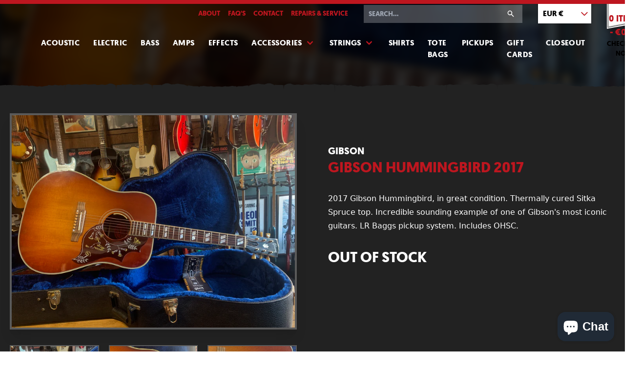

--- FILE ---
content_type: text/html; charset=utf-8
request_url: https://www.someneckguitars.com/products/gibson-hummingbird-2017
body_size: 18023
content:
<!doctype html>
<html lang="en">

  <head>
    <meta charset="utf-8">
    <meta http-equiv="X-UA-Compatible" content="IE=edge">
    <meta name="viewport" content="width=device-width,initial-scale=1">
    <meta name="theme-color" content="">
    <link rel="canonical" href="https://www.someneckguitars.com/products/gibson-hummingbird-2017">
    <link rel="stylesheet" href="//www.someneckguitars.com/cdn/shop/t/8/assets/main.css?v=55591668845929853511767962757">

    <title>Gibson Hummingbird 2017 - Some Neck Guitars</title>
    
    <meta name="description" content="2017 Gibson Hummingbird, in great condition. Thermally cured Sitka Spruce top. Incredible sounding example of one of Gibson&#39;s most iconic guitars. LR Baggs pickup system. Includes OHSC.">
    

    <link rel="icon" type="image/png" href="//www.someneckguitars.com/cdn/shop/t/8/assets/favicon.png?v=179093257647260719661616587574">

    <!-- /snippets/social-meta-tags.liquid -->
 

  <meta property="og:type" content="product">
  <meta property="og:title" content="Gibson Hummingbird 2017 - Some Neck Guitars">
    <meta property="og:image" content="http://www.someneckguitars.com/cdn/shop/products/fullsizeoutput_b0e5_1200x630.jpg?v=1650461176">
    <meta property="og:image:secure_url" content="https://www.someneckguitars.com/cdn/shop/products/fullsizeoutput_b0e5_1200x630.jpg?v=1650461176">
  <meta property="og:description" content="2017 Gibson Hummingbird, in great condition. Thermally cured Sitka Spruce top. Incredible sounding example of one of Gibson&#39;s most iconic guitars. LR Baggs pickup system. Includes OHSC.">
  <meta property="og:price:amount" content="3,399.00">
  <meta property="og:price:currency" content="EUR">

<meta property="og:url" content="https://www.someneckguitars.com/products/gibson-hummingbird-2017">
<meta property="og:site_name" content="Some Neck Guitars">


<meta name="twitter:site" content="@someneckguitars">
<meta name="twitter:card" content="summary_large_image">

  <meta name="twitter:title" content="Gibson Hummingbird 2017  - Some Neck Guitars">
  <meta name="twitter:description" content="2017 Gibson Hummingbird, in great condition. Thermally cured Sitka Spruce top. Incredible sounding example of one of Gibson&#39;s most iconic guitars. LR Baggs pickup system. Includes OHSC.">
  <meta name="twitter:image" content="https://www.someneckguitars.com/cdn/shop/products/fullsizeoutput_b0e5_1200x630.jpg?v=1650461176">
  <meta name="twitter:image:width" content="1200">
  <meta name="twitter:image:height" content="630">


    
    <script defer src="//www.someneckguitars.com/cdn/shop/t/8/assets/main.min.js?v=177931002682689464261764349425"></script>

    

    <script>window.performance && window.performance.mark && window.performance.mark('shopify.content_for_header.start');</script><meta name="google-site-verification" content="aIqpwtsOlq_ROI_xy3Afa-O9q01wmwxPnHNCKQZWWcM">
<meta id="shopify-digital-wallet" name="shopify-digital-wallet" content="/813152/digital_wallets/dialog">
<meta name="shopify-checkout-api-token" content="933f22e8c384c2c7e5fe7b96c8cab26d">
<meta id="in-context-paypal-metadata" data-shop-id="813152" data-venmo-supported="false" data-environment="production" data-locale="en_US" data-paypal-v4="true" data-currency="EUR">
<link rel="alternate" hreflang="x-default" href="https://www.someneckguitars.com/products/gibson-hummingbird-2017">
<link rel="alternate" hreflang="en" href="https://www.someneckguitars.com/products/gibson-hummingbird-2017">
<link rel="alternate" hreflang="en-DE" href="https://www.someneckguitars.com/en-de/products/gibson-hummingbird-2017">
<link rel="alternate" type="application/json+oembed" href="https://www.someneckguitars.com/products/gibson-hummingbird-2017.oembed">
<script async="async" src="/checkouts/internal/preloads.js?locale=en-IE"></script>
<link rel="preconnect" href="https://shop.app" crossorigin="anonymous">
<script async="async" src="https://shop.app/checkouts/internal/preloads.js?locale=en-IE&shop_id=813152" crossorigin="anonymous"></script>
<script id="apple-pay-shop-capabilities" type="application/json">{"shopId":813152,"countryCode":"IE","currencyCode":"EUR","merchantCapabilities":["supports3DS"],"merchantId":"gid:\/\/shopify\/Shop\/813152","merchantName":"Some Neck Guitars","requiredBillingContactFields":["postalAddress","email"],"requiredShippingContactFields":["postalAddress","email"],"shippingType":"shipping","supportedNetworks":["visa","maestro","masterCard","amex"],"total":{"type":"pending","label":"Some Neck Guitars","amount":"1.00"},"shopifyPaymentsEnabled":true,"supportsSubscriptions":true}</script>
<script id="shopify-features" type="application/json">{"accessToken":"933f22e8c384c2c7e5fe7b96c8cab26d","betas":["rich-media-storefront-analytics"],"domain":"www.someneckguitars.com","predictiveSearch":true,"shopId":813152,"locale":"en"}</script>
<script>var Shopify = Shopify || {};
Shopify.shop = "someneck.myshopify.com";
Shopify.locale = "en";
Shopify.currency = {"active":"EUR","rate":"1.0"};
Shopify.country = "IE";
Shopify.theme = {"name":"Some Neck Guitars - Development","id":120190664765,"schema_name":"Skeleton theme","schema_version":"1.0.0","theme_store_id":null,"role":"main"};
Shopify.theme.handle = "null";
Shopify.theme.style = {"id":null,"handle":null};
Shopify.cdnHost = "www.someneckguitars.com/cdn";
Shopify.routes = Shopify.routes || {};
Shopify.routes.root = "/";</script>
<script type="module">!function(o){(o.Shopify=o.Shopify||{}).modules=!0}(window);</script>
<script>!function(o){function n(){var o=[];function n(){o.push(Array.prototype.slice.apply(arguments))}return n.q=o,n}var t=o.Shopify=o.Shopify||{};t.loadFeatures=n(),t.autoloadFeatures=n()}(window);</script>
<script>
  window.ShopifyPay = window.ShopifyPay || {};
  window.ShopifyPay.apiHost = "shop.app\/pay";
  window.ShopifyPay.redirectState = null;
</script>
<script id="shop-js-analytics" type="application/json">{"pageType":"product"}</script>
<script defer="defer" async type="module" src="//www.someneckguitars.com/cdn/shopifycloud/shop-js/modules/v2/client.init-shop-cart-sync_BdyHc3Nr.en.esm.js"></script>
<script defer="defer" async type="module" src="//www.someneckguitars.com/cdn/shopifycloud/shop-js/modules/v2/chunk.common_Daul8nwZ.esm.js"></script>
<script type="module">
  await import("//www.someneckguitars.com/cdn/shopifycloud/shop-js/modules/v2/client.init-shop-cart-sync_BdyHc3Nr.en.esm.js");
await import("//www.someneckguitars.com/cdn/shopifycloud/shop-js/modules/v2/chunk.common_Daul8nwZ.esm.js");

  window.Shopify.SignInWithShop?.initShopCartSync?.({"fedCMEnabled":true,"windoidEnabled":true});

</script>
<script>
  window.Shopify = window.Shopify || {};
  if (!window.Shopify.featureAssets) window.Shopify.featureAssets = {};
  window.Shopify.featureAssets['shop-js'] = {"shop-cart-sync":["modules/v2/client.shop-cart-sync_QYOiDySF.en.esm.js","modules/v2/chunk.common_Daul8nwZ.esm.js"],"init-fed-cm":["modules/v2/client.init-fed-cm_DchLp9rc.en.esm.js","modules/v2/chunk.common_Daul8nwZ.esm.js"],"shop-button":["modules/v2/client.shop-button_OV7bAJc5.en.esm.js","modules/v2/chunk.common_Daul8nwZ.esm.js"],"init-windoid":["modules/v2/client.init-windoid_DwxFKQ8e.en.esm.js","modules/v2/chunk.common_Daul8nwZ.esm.js"],"shop-cash-offers":["modules/v2/client.shop-cash-offers_DWtL6Bq3.en.esm.js","modules/v2/chunk.common_Daul8nwZ.esm.js","modules/v2/chunk.modal_CQq8HTM6.esm.js"],"shop-toast-manager":["modules/v2/client.shop-toast-manager_CX9r1SjA.en.esm.js","modules/v2/chunk.common_Daul8nwZ.esm.js"],"init-shop-email-lookup-coordinator":["modules/v2/client.init-shop-email-lookup-coordinator_UhKnw74l.en.esm.js","modules/v2/chunk.common_Daul8nwZ.esm.js"],"pay-button":["modules/v2/client.pay-button_DzxNnLDY.en.esm.js","modules/v2/chunk.common_Daul8nwZ.esm.js"],"avatar":["modules/v2/client.avatar_BTnouDA3.en.esm.js"],"init-shop-cart-sync":["modules/v2/client.init-shop-cart-sync_BdyHc3Nr.en.esm.js","modules/v2/chunk.common_Daul8nwZ.esm.js"],"shop-login-button":["modules/v2/client.shop-login-button_D8B466_1.en.esm.js","modules/v2/chunk.common_Daul8nwZ.esm.js","modules/v2/chunk.modal_CQq8HTM6.esm.js"],"init-customer-accounts-sign-up":["modules/v2/client.init-customer-accounts-sign-up_C8fpPm4i.en.esm.js","modules/v2/client.shop-login-button_D8B466_1.en.esm.js","modules/v2/chunk.common_Daul8nwZ.esm.js","modules/v2/chunk.modal_CQq8HTM6.esm.js"],"init-shop-for-new-customer-accounts":["modules/v2/client.init-shop-for-new-customer-accounts_CVTO0Ztu.en.esm.js","modules/v2/client.shop-login-button_D8B466_1.en.esm.js","modules/v2/chunk.common_Daul8nwZ.esm.js","modules/v2/chunk.modal_CQq8HTM6.esm.js"],"init-customer-accounts":["modules/v2/client.init-customer-accounts_dRgKMfrE.en.esm.js","modules/v2/client.shop-login-button_D8B466_1.en.esm.js","modules/v2/chunk.common_Daul8nwZ.esm.js","modules/v2/chunk.modal_CQq8HTM6.esm.js"],"shop-follow-button":["modules/v2/client.shop-follow-button_CkZpjEct.en.esm.js","modules/v2/chunk.common_Daul8nwZ.esm.js","modules/v2/chunk.modal_CQq8HTM6.esm.js"],"lead-capture":["modules/v2/client.lead-capture_BntHBhfp.en.esm.js","modules/v2/chunk.common_Daul8nwZ.esm.js","modules/v2/chunk.modal_CQq8HTM6.esm.js"],"checkout-modal":["modules/v2/client.checkout-modal_CfxcYbTm.en.esm.js","modules/v2/chunk.common_Daul8nwZ.esm.js","modules/v2/chunk.modal_CQq8HTM6.esm.js"],"shop-login":["modules/v2/client.shop-login_Da4GZ2H6.en.esm.js","modules/v2/chunk.common_Daul8nwZ.esm.js","modules/v2/chunk.modal_CQq8HTM6.esm.js"],"payment-terms":["modules/v2/client.payment-terms_MV4M3zvL.en.esm.js","modules/v2/chunk.common_Daul8nwZ.esm.js","modules/v2/chunk.modal_CQq8HTM6.esm.js"]};
</script>
<script id="__st">var __st={"a":813152,"offset":0,"reqid":"9b2003a5-3616-4b89-ad07-e3d268b8c97c-1769031042","pageurl":"www.someneckguitars.com\/products\/gibson-hummingbird-2017","u":"0d2e9d07b277","p":"product","rtyp":"product","rid":6764552814653};</script>
<script>window.ShopifyPaypalV4VisibilityTracking = true;</script>
<script id="captcha-bootstrap">!function(){'use strict';const t='contact',e='account',n='new_comment',o=[[t,t],['blogs',n],['comments',n],[t,'customer']],c=[[e,'customer_login'],[e,'guest_login'],[e,'recover_customer_password'],[e,'create_customer']],r=t=>t.map((([t,e])=>`form[action*='/${t}']:not([data-nocaptcha='true']) input[name='form_type'][value='${e}']`)).join(','),a=t=>()=>t?[...document.querySelectorAll(t)].map((t=>t.form)):[];function s(){const t=[...o],e=r(t);return a(e)}const i='password',u='form_key',d=['recaptcha-v3-token','g-recaptcha-response','h-captcha-response',i],f=()=>{try{return window.sessionStorage}catch{return}},m='__shopify_v',_=t=>t.elements[u];function p(t,e,n=!1){try{const o=window.sessionStorage,c=JSON.parse(o.getItem(e)),{data:r}=function(t){const{data:e,action:n}=t;return t[m]||n?{data:e,action:n}:{data:t,action:n}}(c);for(const[e,n]of Object.entries(r))t.elements[e]&&(t.elements[e].value=n);n&&o.removeItem(e)}catch(o){console.error('form repopulation failed',{error:o})}}const l='form_type',E='cptcha';function T(t){t.dataset[E]=!0}const w=window,h=w.document,L='Shopify',v='ce_forms',y='captcha';let A=!1;((t,e)=>{const n=(g='f06e6c50-85a8-45c8-87d0-21a2b65856fe',I='https://cdn.shopify.com/shopifycloud/storefront-forms-hcaptcha/ce_storefront_forms_captcha_hcaptcha.v1.5.2.iife.js',D={infoText:'Protected by hCaptcha',privacyText:'Privacy',termsText:'Terms'},(t,e,n)=>{const o=w[L][v],c=o.bindForm;if(c)return c(t,g,e,D).then(n);var r;o.q.push([[t,g,e,D],n]),r=I,A||(h.body.append(Object.assign(h.createElement('script'),{id:'captcha-provider',async:!0,src:r})),A=!0)});var g,I,D;w[L]=w[L]||{},w[L][v]=w[L][v]||{},w[L][v].q=[],w[L][y]=w[L][y]||{},w[L][y].protect=function(t,e){n(t,void 0,e),T(t)},Object.freeze(w[L][y]),function(t,e,n,w,h,L){const[v,y,A,g]=function(t,e,n){const i=e?o:[],u=t?c:[],d=[...i,...u],f=r(d),m=r(i),_=r(d.filter((([t,e])=>n.includes(e))));return[a(f),a(m),a(_),s()]}(w,h,L),I=t=>{const e=t.target;return e instanceof HTMLFormElement?e:e&&e.form},D=t=>v().includes(t);t.addEventListener('submit',(t=>{const e=I(t);if(!e)return;const n=D(e)&&!e.dataset.hcaptchaBound&&!e.dataset.recaptchaBound,o=_(e),c=g().includes(e)&&(!o||!o.value);(n||c)&&t.preventDefault(),c&&!n&&(function(t){try{if(!f())return;!function(t){const e=f();if(!e)return;const n=_(t);if(!n)return;const o=n.value;o&&e.removeItem(o)}(t);const e=Array.from(Array(32),(()=>Math.random().toString(36)[2])).join('');!function(t,e){_(t)||t.append(Object.assign(document.createElement('input'),{type:'hidden',name:u})),t.elements[u].value=e}(t,e),function(t,e){const n=f();if(!n)return;const o=[...t.querySelectorAll(`input[type='${i}']`)].map((({name:t})=>t)),c=[...d,...o],r={};for(const[a,s]of new FormData(t).entries())c.includes(a)||(r[a]=s);n.setItem(e,JSON.stringify({[m]:1,action:t.action,data:r}))}(t,e)}catch(e){console.error('failed to persist form',e)}}(e),e.submit())}));const S=(t,e)=>{t&&!t.dataset[E]&&(n(t,e.some((e=>e===t))),T(t))};for(const o of['focusin','change'])t.addEventListener(o,(t=>{const e=I(t);D(e)&&S(e,y())}));const B=e.get('form_key'),M=e.get(l),P=B&&M;t.addEventListener('DOMContentLoaded',(()=>{const t=y();if(P)for(const e of t)e.elements[l].value===M&&p(e,B);[...new Set([...A(),...v().filter((t=>'true'===t.dataset.shopifyCaptcha))])].forEach((e=>S(e,t)))}))}(h,new URLSearchParams(w.location.search),n,t,e,['guest_login'])})(!0,!0)}();</script>
<script integrity="sha256-4kQ18oKyAcykRKYeNunJcIwy7WH5gtpwJnB7kiuLZ1E=" data-source-attribution="shopify.loadfeatures" defer="defer" src="//www.someneckguitars.com/cdn/shopifycloud/storefront/assets/storefront/load_feature-a0a9edcb.js" crossorigin="anonymous"></script>
<script crossorigin="anonymous" defer="defer" src="//www.someneckguitars.com/cdn/shopifycloud/storefront/assets/shopify_pay/storefront-65b4c6d7.js?v=20250812"></script>
<script data-source-attribution="shopify.dynamic_checkout.dynamic.init">var Shopify=Shopify||{};Shopify.PaymentButton=Shopify.PaymentButton||{isStorefrontPortableWallets:!0,init:function(){window.Shopify.PaymentButton.init=function(){};var t=document.createElement("script");t.src="https://www.someneckguitars.com/cdn/shopifycloud/portable-wallets/latest/portable-wallets.en.js",t.type="module",document.head.appendChild(t)}};
</script>
<script data-source-attribution="shopify.dynamic_checkout.buyer_consent">
  function portableWalletsHideBuyerConsent(e){var t=document.getElementById("shopify-buyer-consent"),n=document.getElementById("shopify-subscription-policy-button");t&&n&&(t.classList.add("hidden"),t.setAttribute("aria-hidden","true"),n.removeEventListener("click",e))}function portableWalletsShowBuyerConsent(e){var t=document.getElementById("shopify-buyer-consent"),n=document.getElementById("shopify-subscription-policy-button");t&&n&&(t.classList.remove("hidden"),t.removeAttribute("aria-hidden"),n.addEventListener("click",e))}window.Shopify?.PaymentButton&&(window.Shopify.PaymentButton.hideBuyerConsent=portableWalletsHideBuyerConsent,window.Shopify.PaymentButton.showBuyerConsent=portableWalletsShowBuyerConsent);
</script>
<script data-source-attribution="shopify.dynamic_checkout.cart.bootstrap">document.addEventListener("DOMContentLoaded",(function(){function t(){return document.querySelector("shopify-accelerated-checkout-cart, shopify-accelerated-checkout")}if(t())Shopify.PaymentButton.init();else{new MutationObserver((function(e,n){t()&&(Shopify.PaymentButton.init(),n.disconnect())})).observe(document.body,{childList:!0,subtree:!0})}}));
</script>
<link id="shopify-accelerated-checkout-styles" rel="stylesheet" media="screen" href="https://www.someneckguitars.com/cdn/shopifycloud/portable-wallets/latest/accelerated-checkout-backwards-compat.css" crossorigin="anonymous">
<style id="shopify-accelerated-checkout-cart">
        #shopify-buyer-consent {
  margin-top: 1em;
  display: inline-block;
  width: 100%;
}

#shopify-buyer-consent.hidden {
  display: none;
}

#shopify-subscription-policy-button {
  background: none;
  border: none;
  padding: 0;
  text-decoration: underline;
  font-size: inherit;
  cursor: pointer;
}

#shopify-subscription-policy-button::before {
  box-shadow: none;
}

      </style>

<script>window.performance && window.performance.mark && window.performance.mark('shopify.content_for_header.end');</script>


        
<script src="https://cdn.shopify.com/extensions/e8878072-2f6b-4e89-8082-94b04320908d/inbox-1254/assets/inbox-chat-loader.js" type="text/javascript" defer="defer"></script>
<link href="https://monorail-edge.shopifysvc.com" rel="dns-prefetch">
<script>(function(){if ("sendBeacon" in navigator && "performance" in window) {try {var session_token_from_headers = performance.getEntriesByType('navigation')[0].serverTiming.find(x => x.name == '_s').description;} catch {var session_token_from_headers = undefined;}var session_cookie_matches = document.cookie.match(/_shopify_s=([^;]*)/);var session_token_from_cookie = session_cookie_matches && session_cookie_matches.length === 2 ? session_cookie_matches[1] : "";var session_token = session_token_from_headers || session_token_from_cookie || "";function handle_abandonment_event(e) {var entries = performance.getEntries().filter(function(entry) {return /monorail-edge.shopifysvc.com/.test(entry.name);});if (!window.abandonment_tracked && entries.length === 0) {window.abandonment_tracked = true;var currentMs = Date.now();var navigation_start = performance.timing.navigationStart;var payload = {shop_id: 813152,url: window.location.href,navigation_start,duration: currentMs - navigation_start,session_token,page_type: "product"};window.navigator.sendBeacon("https://monorail-edge.shopifysvc.com/v1/produce", JSON.stringify({schema_id: "online_store_buyer_site_abandonment/1.1",payload: payload,metadata: {event_created_at_ms: currentMs,event_sent_at_ms: currentMs}}));}}window.addEventListener('pagehide', handle_abandonment_event);}}());</script>
<script id="web-pixels-manager-setup">(function e(e,d,r,n,o){if(void 0===o&&(o={}),!Boolean(null===(a=null===(i=window.Shopify)||void 0===i?void 0:i.analytics)||void 0===a?void 0:a.replayQueue)){var i,a;window.Shopify=window.Shopify||{};var t=window.Shopify;t.analytics=t.analytics||{};var s=t.analytics;s.replayQueue=[],s.publish=function(e,d,r){return s.replayQueue.push([e,d,r]),!0};try{self.performance.mark("wpm:start")}catch(e){}var l=function(){var e={modern:/Edge?\/(1{2}[4-9]|1[2-9]\d|[2-9]\d{2}|\d{4,})\.\d+(\.\d+|)|Firefox\/(1{2}[4-9]|1[2-9]\d|[2-9]\d{2}|\d{4,})\.\d+(\.\d+|)|Chrom(ium|e)\/(9{2}|\d{3,})\.\d+(\.\d+|)|(Maci|X1{2}).+ Version\/(15\.\d+|(1[6-9]|[2-9]\d|\d{3,})\.\d+)([,.]\d+|)( \(\w+\)|)( Mobile\/\w+|) Safari\/|Chrome.+OPR\/(9{2}|\d{3,})\.\d+\.\d+|(CPU[ +]OS|iPhone[ +]OS|CPU[ +]iPhone|CPU IPhone OS|CPU iPad OS)[ +]+(15[._]\d+|(1[6-9]|[2-9]\d|\d{3,})[._]\d+)([._]\d+|)|Android:?[ /-](13[3-9]|1[4-9]\d|[2-9]\d{2}|\d{4,})(\.\d+|)(\.\d+|)|Android.+Firefox\/(13[5-9]|1[4-9]\d|[2-9]\d{2}|\d{4,})\.\d+(\.\d+|)|Android.+Chrom(ium|e)\/(13[3-9]|1[4-9]\d|[2-9]\d{2}|\d{4,})\.\d+(\.\d+|)|SamsungBrowser\/([2-9]\d|\d{3,})\.\d+/,legacy:/Edge?\/(1[6-9]|[2-9]\d|\d{3,})\.\d+(\.\d+|)|Firefox\/(5[4-9]|[6-9]\d|\d{3,})\.\d+(\.\d+|)|Chrom(ium|e)\/(5[1-9]|[6-9]\d|\d{3,})\.\d+(\.\d+|)([\d.]+$|.*Safari\/(?![\d.]+ Edge\/[\d.]+$))|(Maci|X1{2}).+ Version\/(10\.\d+|(1[1-9]|[2-9]\d|\d{3,})\.\d+)([,.]\d+|)( \(\w+\)|)( Mobile\/\w+|) Safari\/|Chrome.+OPR\/(3[89]|[4-9]\d|\d{3,})\.\d+\.\d+|(CPU[ +]OS|iPhone[ +]OS|CPU[ +]iPhone|CPU IPhone OS|CPU iPad OS)[ +]+(10[._]\d+|(1[1-9]|[2-9]\d|\d{3,})[._]\d+)([._]\d+|)|Android:?[ /-](13[3-9]|1[4-9]\d|[2-9]\d{2}|\d{4,})(\.\d+|)(\.\d+|)|Mobile Safari.+OPR\/([89]\d|\d{3,})\.\d+\.\d+|Android.+Firefox\/(13[5-9]|1[4-9]\d|[2-9]\d{2}|\d{4,})\.\d+(\.\d+|)|Android.+Chrom(ium|e)\/(13[3-9]|1[4-9]\d|[2-9]\d{2}|\d{4,})\.\d+(\.\d+|)|Android.+(UC? ?Browser|UCWEB|U3)[ /]?(15\.([5-9]|\d{2,})|(1[6-9]|[2-9]\d|\d{3,})\.\d+)\.\d+|SamsungBrowser\/(5\.\d+|([6-9]|\d{2,})\.\d+)|Android.+MQ{2}Browser\/(14(\.(9|\d{2,})|)|(1[5-9]|[2-9]\d|\d{3,})(\.\d+|))(\.\d+|)|K[Aa][Ii]OS\/(3\.\d+|([4-9]|\d{2,})\.\d+)(\.\d+|)/},d=e.modern,r=e.legacy,n=navigator.userAgent;return n.match(d)?"modern":n.match(r)?"legacy":"unknown"}(),u="modern"===l?"modern":"legacy",c=(null!=n?n:{modern:"",legacy:""})[u],f=function(e){return[e.baseUrl,"/wpm","/b",e.hashVersion,"modern"===e.buildTarget?"m":"l",".js"].join("")}({baseUrl:d,hashVersion:r,buildTarget:u}),m=function(e){var d=e.version,r=e.bundleTarget,n=e.surface,o=e.pageUrl,i=e.monorailEndpoint;return{emit:function(e){var a=e.status,t=e.errorMsg,s=(new Date).getTime(),l=JSON.stringify({metadata:{event_sent_at_ms:s},events:[{schema_id:"web_pixels_manager_load/3.1",payload:{version:d,bundle_target:r,page_url:o,status:a,surface:n,error_msg:t},metadata:{event_created_at_ms:s}}]});if(!i)return console&&console.warn&&console.warn("[Web Pixels Manager] No Monorail endpoint provided, skipping logging."),!1;try{return self.navigator.sendBeacon.bind(self.navigator)(i,l)}catch(e){}var u=new XMLHttpRequest;try{return u.open("POST",i,!0),u.setRequestHeader("Content-Type","text/plain"),u.send(l),!0}catch(e){return console&&console.warn&&console.warn("[Web Pixels Manager] Got an unhandled error while logging to Monorail."),!1}}}}({version:r,bundleTarget:l,surface:e.surface,pageUrl:self.location.href,monorailEndpoint:e.monorailEndpoint});try{o.browserTarget=l,function(e){var d=e.src,r=e.async,n=void 0===r||r,o=e.onload,i=e.onerror,a=e.sri,t=e.scriptDataAttributes,s=void 0===t?{}:t,l=document.createElement("script"),u=document.querySelector("head"),c=document.querySelector("body");if(l.async=n,l.src=d,a&&(l.integrity=a,l.crossOrigin="anonymous"),s)for(var f in s)if(Object.prototype.hasOwnProperty.call(s,f))try{l.dataset[f]=s[f]}catch(e){}if(o&&l.addEventListener("load",o),i&&l.addEventListener("error",i),u)u.appendChild(l);else{if(!c)throw new Error("Did not find a head or body element to append the script");c.appendChild(l)}}({src:f,async:!0,onload:function(){if(!function(){var e,d;return Boolean(null===(d=null===(e=window.Shopify)||void 0===e?void 0:e.analytics)||void 0===d?void 0:d.initialized)}()){var d=window.webPixelsManager.init(e)||void 0;if(d){var r=window.Shopify.analytics;r.replayQueue.forEach((function(e){var r=e[0],n=e[1],o=e[2];d.publishCustomEvent(r,n,o)})),r.replayQueue=[],r.publish=d.publishCustomEvent,r.visitor=d.visitor,r.initialized=!0}}},onerror:function(){return m.emit({status:"failed",errorMsg:"".concat(f," has failed to load")})},sri:function(e){var d=/^sha384-[A-Za-z0-9+/=]+$/;return"string"==typeof e&&d.test(e)}(c)?c:"",scriptDataAttributes:o}),m.emit({status:"loading"})}catch(e){m.emit({status:"failed",errorMsg:(null==e?void 0:e.message)||"Unknown error"})}}})({shopId: 813152,storefrontBaseUrl: "https://www.someneckguitars.com",extensionsBaseUrl: "https://extensions.shopifycdn.com/cdn/shopifycloud/web-pixels-manager",monorailEndpoint: "https://monorail-edge.shopifysvc.com/unstable/produce_batch",surface: "storefront-renderer",enabledBetaFlags: ["2dca8a86"],webPixelsConfigList: [{"id":"1027506503","configuration":"{\"config\":\"{\\\"pixel_id\\\":\\\"AW-413405838\\\",\\\"target_country\\\":\\\"IE\\\",\\\"gtag_events\\\":[{\\\"type\\\":\\\"search\\\",\\\"action_label\\\":\\\"AW-413405838\\\/5yaQCLj6oPcBEI6lkMUB\\\"},{\\\"type\\\":\\\"begin_checkout\\\",\\\"action_label\\\":\\\"AW-413405838\\\/zIdOCLX6oPcBEI6lkMUB\\\"},{\\\"type\\\":\\\"view_item\\\",\\\"action_label\\\":[\\\"AW-413405838\\\/6JrICK_6oPcBEI6lkMUB\\\",\\\"MC-GH7FSTRWMH\\\"]},{\\\"type\\\":\\\"purchase\\\",\\\"action_label\\\":[\\\"AW-413405838\\\/UaXrCKz6oPcBEI6lkMUB\\\",\\\"MC-GH7FSTRWMH\\\"]},{\\\"type\\\":\\\"page_view\\\",\\\"action_label\\\":[\\\"AW-413405838\\\/i11LCKn6oPcBEI6lkMUB\\\",\\\"MC-GH7FSTRWMH\\\"]},{\\\"type\\\":\\\"add_payment_info\\\",\\\"action_label\\\":\\\"AW-413405838\\\/9uN3CLv6oPcBEI6lkMUB\\\"},{\\\"type\\\":\\\"add_to_cart\\\",\\\"action_label\\\":\\\"AW-413405838\\\/wxcoCLL6oPcBEI6lkMUB\\\"}],\\\"enable_monitoring_mode\\\":false}\"}","eventPayloadVersion":"v1","runtimeContext":"OPEN","scriptVersion":"b2a88bafab3e21179ed38636efcd8a93","type":"APP","apiClientId":1780363,"privacyPurposes":[],"dataSharingAdjustments":{"protectedCustomerApprovalScopes":["read_customer_address","read_customer_email","read_customer_name","read_customer_personal_data","read_customer_phone"]}},{"id":"172130631","eventPayloadVersion":"v1","runtimeContext":"LAX","scriptVersion":"1","type":"CUSTOM","privacyPurposes":["ANALYTICS"],"name":"Google Analytics tag (migrated)"},{"id":"shopify-app-pixel","configuration":"{}","eventPayloadVersion":"v1","runtimeContext":"STRICT","scriptVersion":"0450","apiClientId":"shopify-pixel","type":"APP","privacyPurposes":["ANALYTICS","MARKETING"]},{"id":"shopify-custom-pixel","eventPayloadVersion":"v1","runtimeContext":"LAX","scriptVersion":"0450","apiClientId":"shopify-pixel","type":"CUSTOM","privacyPurposes":["ANALYTICS","MARKETING"]}],isMerchantRequest: false,initData: {"shop":{"name":"Some Neck Guitars","paymentSettings":{"currencyCode":"EUR"},"myshopifyDomain":"someneck.myshopify.com","countryCode":"IE","storefrontUrl":"https:\/\/www.someneckguitars.com"},"customer":null,"cart":null,"checkout":null,"productVariants":[{"price":{"amount":3399.0,"currencyCode":"EUR"},"product":{"title":"Gibson Hummingbird 2017","vendor":"Gibson","id":"6764552814653","untranslatedTitle":"Gibson Hummingbird 2017","url":"\/products\/gibson-hummingbird-2017","type":"Acoustic Guitar"},"id":"39898970357821","image":{"src":"\/\/www.someneckguitars.com\/cdn\/shop\/products\/fullsizeoutput_b0e5.jpg?v=1650461176"},"sku":"","title":"Default Title","untranslatedTitle":"Default Title"}],"purchasingCompany":null},},"https://www.someneckguitars.com/cdn","fcfee988w5aeb613cpc8e4bc33m6693e112",{"modern":"","legacy":""},{"shopId":"813152","storefrontBaseUrl":"https:\/\/www.someneckguitars.com","extensionBaseUrl":"https:\/\/extensions.shopifycdn.com\/cdn\/shopifycloud\/web-pixels-manager","surface":"storefront-renderer","enabledBetaFlags":"[\"2dca8a86\"]","isMerchantRequest":"false","hashVersion":"fcfee988w5aeb613cpc8e4bc33m6693e112","publish":"custom","events":"[[\"page_viewed\",{}],[\"product_viewed\",{\"productVariant\":{\"price\":{\"amount\":3399.0,\"currencyCode\":\"EUR\"},\"product\":{\"title\":\"Gibson Hummingbird 2017\",\"vendor\":\"Gibson\",\"id\":\"6764552814653\",\"untranslatedTitle\":\"Gibson Hummingbird 2017\",\"url\":\"\/products\/gibson-hummingbird-2017\",\"type\":\"Acoustic Guitar\"},\"id\":\"39898970357821\",\"image\":{\"src\":\"\/\/www.someneckguitars.com\/cdn\/shop\/products\/fullsizeoutput_b0e5.jpg?v=1650461176\"},\"sku\":\"\",\"title\":\"Default Title\",\"untranslatedTitle\":\"Default Title\"}}]]"});</script><script>
  window.ShopifyAnalytics = window.ShopifyAnalytics || {};
  window.ShopifyAnalytics.meta = window.ShopifyAnalytics.meta || {};
  window.ShopifyAnalytics.meta.currency = 'EUR';
  var meta = {"product":{"id":6764552814653,"gid":"gid:\/\/shopify\/Product\/6764552814653","vendor":"Gibson","type":"Acoustic Guitar","handle":"gibson-hummingbird-2017","variants":[{"id":39898970357821,"price":339900,"name":"Gibson Hummingbird 2017","public_title":null,"sku":""}],"remote":false},"page":{"pageType":"product","resourceType":"product","resourceId":6764552814653,"requestId":"9b2003a5-3616-4b89-ad07-e3d268b8c97c-1769031042"}};
  for (var attr in meta) {
    window.ShopifyAnalytics.meta[attr] = meta[attr];
  }
</script>
<script class="analytics">
  (function () {
    var customDocumentWrite = function(content) {
      var jquery = null;

      if (window.jQuery) {
        jquery = window.jQuery;
      } else if (window.Checkout && window.Checkout.$) {
        jquery = window.Checkout.$;
      }

      if (jquery) {
        jquery('body').append(content);
      }
    };

    var hasLoggedConversion = function(token) {
      if (token) {
        return document.cookie.indexOf('loggedConversion=' + token) !== -1;
      }
      return false;
    }

    var setCookieIfConversion = function(token) {
      if (token) {
        var twoMonthsFromNow = new Date(Date.now());
        twoMonthsFromNow.setMonth(twoMonthsFromNow.getMonth() + 2);

        document.cookie = 'loggedConversion=' + token + '; expires=' + twoMonthsFromNow;
      }
    }

    var trekkie = window.ShopifyAnalytics.lib = window.trekkie = window.trekkie || [];
    if (trekkie.integrations) {
      return;
    }
    trekkie.methods = [
      'identify',
      'page',
      'ready',
      'track',
      'trackForm',
      'trackLink'
    ];
    trekkie.factory = function(method) {
      return function() {
        var args = Array.prototype.slice.call(arguments);
        args.unshift(method);
        trekkie.push(args);
        return trekkie;
      };
    };
    for (var i = 0; i < trekkie.methods.length; i++) {
      var key = trekkie.methods[i];
      trekkie[key] = trekkie.factory(key);
    }
    trekkie.load = function(config) {
      trekkie.config = config || {};
      trekkie.config.initialDocumentCookie = document.cookie;
      var first = document.getElementsByTagName('script')[0];
      var script = document.createElement('script');
      script.type = 'text/javascript';
      script.onerror = function(e) {
        var scriptFallback = document.createElement('script');
        scriptFallback.type = 'text/javascript';
        scriptFallback.onerror = function(error) {
                var Monorail = {
      produce: function produce(monorailDomain, schemaId, payload) {
        var currentMs = new Date().getTime();
        var event = {
          schema_id: schemaId,
          payload: payload,
          metadata: {
            event_created_at_ms: currentMs,
            event_sent_at_ms: currentMs
          }
        };
        return Monorail.sendRequest("https://" + monorailDomain + "/v1/produce", JSON.stringify(event));
      },
      sendRequest: function sendRequest(endpointUrl, payload) {
        // Try the sendBeacon API
        if (window && window.navigator && typeof window.navigator.sendBeacon === 'function' && typeof window.Blob === 'function' && !Monorail.isIos12()) {
          var blobData = new window.Blob([payload], {
            type: 'text/plain'
          });

          if (window.navigator.sendBeacon(endpointUrl, blobData)) {
            return true;
          } // sendBeacon was not successful

        } // XHR beacon

        var xhr = new XMLHttpRequest();

        try {
          xhr.open('POST', endpointUrl);
          xhr.setRequestHeader('Content-Type', 'text/plain');
          xhr.send(payload);
        } catch (e) {
          console.log(e);
        }

        return false;
      },
      isIos12: function isIos12() {
        return window.navigator.userAgent.lastIndexOf('iPhone; CPU iPhone OS 12_') !== -1 || window.navigator.userAgent.lastIndexOf('iPad; CPU OS 12_') !== -1;
      }
    };
    Monorail.produce('monorail-edge.shopifysvc.com',
      'trekkie_storefront_load_errors/1.1',
      {shop_id: 813152,
      theme_id: 120190664765,
      app_name: "storefront",
      context_url: window.location.href,
      source_url: "//www.someneckguitars.com/cdn/s/trekkie.storefront.cd680fe47e6c39ca5d5df5f0a32d569bc48c0f27.min.js"});

        };
        scriptFallback.async = true;
        scriptFallback.src = '//www.someneckguitars.com/cdn/s/trekkie.storefront.cd680fe47e6c39ca5d5df5f0a32d569bc48c0f27.min.js';
        first.parentNode.insertBefore(scriptFallback, first);
      };
      script.async = true;
      script.src = '//www.someneckguitars.com/cdn/s/trekkie.storefront.cd680fe47e6c39ca5d5df5f0a32d569bc48c0f27.min.js';
      first.parentNode.insertBefore(script, first);
    };
    trekkie.load(
      {"Trekkie":{"appName":"storefront","development":false,"defaultAttributes":{"shopId":813152,"isMerchantRequest":null,"themeId":120190664765,"themeCityHash":"2163522879460480742","contentLanguage":"en","currency":"EUR","eventMetadataId":"02aba089-38e9-435f-b2fe-beb5603e574b"},"isServerSideCookieWritingEnabled":true,"monorailRegion":"shop_domain","enabledBetaFlags":["65f19447"]},"Session Attribution":{},"S2S":{"facebookCapiEnabled":false,"source":"trekkie-storefront-renderer","apiClientId":580111}}
    );

    var loaded = false;
    trekkie.ready(function() {
      if (loaded) return;
      loaded = true;

      window.ShopifyAnalytics.lib = window.trekkie;

      var originalDocumentWrite = document.write;
      document.write = customDocumentWrite;
      try { window.ShopifyAnalytics.merchantGoogleAnalytics.call(this); } catch(error) {};
      document.write = originalDocumentWrite;

      window.ShopifyAnalytics.lib.page(null,{"pageType":"product","resourceType":"product","resourceId":6764552814653,"requestId":"9b2003a5-3616-4b89-ad07-e3d268b8c97c-1769031042","shopifyEmitted":true});

      var match = window.location.pathname.match(/checkouts\/(.+)\/(thank_you|post_purchase)/)
      var token = match? match[1]: undefined;
      if (!hasLoggedConversion(token)) {
        setCookieIfConversion(token);
        window.ShopifyAnalytics.lib.track("Viewed Product",{"currency":"EUR","variantId":39898970357821,"productId":6764552814653,"productGid":"gid:\/\/shopify\/Product\/6764552814653","name":"Gibson Hummingbird 2017","price":"3399.00","sku":"","brand":"Gibson","variant":null,"category":"Acoustic Guitar","nonInteraction":true,"remote":false},undefined,undefined,{"shopifyEmitted":true});
      window.ShopifyAnalytics.lib.track("monorail:\/\/trekkie_storefront_viewed_product\/1.1",{"currency":"EUR","variantId":39898970357821,"productId":6764552814653,"productGid":"gid:\/\/shopify\/Product\/6764552814653","name":"Gibson Hummingbird 2017","price":"3399.00","sku":"","brand":"Gibson","variant":null,"category":"Acoustic Guitar","nonInteraction":true,"remote":false,"referer":"https:\/\/www.someneckguitars.com\/products\/gibson-hummingbird-2017"});
      }
    });


        var eventsListenerScript = document.createElement('script');
        eventsListenerScript.async = true;
        eventsListenerScript.src = "//www.someneckguitars.com/cdn/shopifycloud/storefront/assets/shop_events_listener-3da45d37.js";
        document.getElementsByTagName('head')[0].appendChild(eventsListenerScript);

})();</script>
  <script>
  if (!window.ga || (window.ga && typeof window.ga !== 'function')) {
    window.ga = function ga() {
      (window.ga.q = window.ga.q || []).push(arguments);
      if (window.Shopify && window.Shopify.analytics && typeof window.Shopify.analytics.publish === 'function') {
        window.Shopify.analytics.publish("ga_stub_called", {}, {sendTo: "google_osp_migration"});
      }
      console.error("Shopify's Google Analytics stub called with:", Array.from(arguments), "\nSee https://help.shopify.com/manual/promoting-marketing/pixels/pixel-migration#google for more information.");
    };
    if (window.Shopify && window.Shopify.analytics && typeof window.Shopify.analytics.publish === 'function') {
      window.Shopify.analytics.publish("ga_stub_initialized", {}, {sendTo: "google_osp_migration"});
    }
  }
</script>
<script
  defer
  src="https://www.someneckguitars.com/cdn/shopifycloud/perf-kit/shopify-perf-kit-3.0.4.min.js"
  data-application="storefront-renderer"
  data-shop-id="813152"
  data-render-region="gcp-us-east1"
  data-page-type="product"
  data-theme-instance-id="120190664765"
  data-theme-name="Skeleton theme"
  data-theme-version="1.0.0"
  data-monorail-region="shop_domain"
  data-resource-timing-sampling-rate="10"
  data-shs="true"
  data-shs-beacon="true"
  data-shs-export-with-fetch="true"
  data-shs-logs-sample-rate="1"
  data-shs-beacon-endpoint="https://www.someneckguitars.com/api/collect"
></script>
</head>

  <body class="product">
    <div id="shopify-section-header" class="shopify-section">


<header class="absolute inset-x-0 top-0 z-20 mb-8 z-full">
    
        <div class="relative z-50 h-2 bg-brand-500"></div>
    

  <div class="flex px-5 md:px-10">
      <div class="w-16 py-3 md:w-32">
            <a href="/" class="block">
                <img src="//www.someneckguitars.com/cdn/shop/t/8/assets/logo_260x.png?v=13908242079194464581616587577" width="130" height="130" alt="" class="w-full h-auto transition-transform duration-200 ease-in-out transform drop-shadow hover:-rotate-3 hover:scale-105">
            </a>
      </div>

      <div class="items-center flex-1 hidden px-5 xl:px-8 md:flex">
        <div class="w-full">
            <section class="flex items-center justify-end mb-4"> 
                
                <ul class="hidden space-x-4 text-sm uppercase text-brand-500 lg:flex font-display">
                    
                        <li>
                            <a href="/pages/about-us" class="transition-colors duration-75 ease-in-out hover:text-brand-500">
                                About
                            </a>
                        </li>
                    
                        <li>
                            <a href="/pages/faqs" class="transition-colors duration-75 ease-in-out hover:text-brand-500">
                                FAQ's
                            </a>
                        </li>
                    
                        <li>
                            <a href="/pages/contact-us" class="transition-colors duration-75 ease-in-out hover:text-brand-500">
                                Contact
                            </a>
                        </li>
                    
                        <li>
                            <a href="/pages/repairs-service" class="transition-colors duration-75 ease-in-out hover:text-brand-500">
                                Repairs & Service
                            </a>
                        </li>
                    
                </ul>
        
                <div class="relative mx-8 w-325">
                    <div class="relative z-50" data-search-container>
    <form action="/search" method="get" class="block w-full">
        <input autocomplete="off" type="text" required value="" id="result-q-header" class="focus:outline-none outline-none w-full p-2.5 text-sm leading-tight text-white uppercase bg-white bg-opacity-25 rounded-none font-display" placeholder="Search..." data-search-field />
        <input type="hidden" name="q" value="" data-search-value-field>
        <input type="hidden" name="type" value="product" />
        <button class="absolute w-4 h-4 text-white transform -translate-y-1/2 right-4 top-1/2">
            <span class="sr-only">Search</span>
            <svg class="w-4 h-4 m-auto text-white" fill="currentColor" viewBox="0 0 20 20" xmlns="http://www.w3.org/2000/svg"><path fill-rule="evenodd" d="M8 4a4 4 0 100 8 4 4 0 000-8zM2 8a6 6 0 1110.89 3.476l4.817 4.817a1 1 0 01-1.414 1.414l-4.816-4.816A6 6 0 012 8z" clip-rule="evenodd"></path></svg>
        </button>
    </form>
    <div class="absolute left-0 top-auto w-full" data-search-results></div>
</div>
                </div>
                
                <form method="post" action="/cart/update" id="currency_form" accept-charset="UTF-8" class="shopify-currency-form" enctype="multipart/form-data"><input type="hidden" name="form_type" value="currency" /><input type="hidden" name="utf8" value="✓" /><input type="hidden" name="return_to" value="/products/gibson-hummingbird-2017" />
                    <select name="currency"><option value="AED">AED د.إ</option><option value="AFN">AFN ؋</option><option value="ALL">ALL L</option><option value="AMD">AMD դր.</option><option value="ANG">ANG ƒ</option><option value="AUD">AUD $</option><option value="AWG">AWG ƒ</option><option value="AZN">AZN ₼</option><option value="BAM">BAM КМ</option><option value="BBD">BBD $</option><option value="BDT">BDT ৳</option><option value="BIF">BIF Fr</option><option value="BND">BND $</option><option value="BOB">BOB Bs.</option><option value="BRL">BRL R$</option><option value="BSD">BSD $</option><option value="BWP">BWP P</option><option value="BZD">BZD $</option><option value="CAD">CAD $</option><option value="CDF">CDF Fr</option><option value="CHF">CHF CHF</option><option value="CNY">CNY ¥</option><option value="CRC">CRC ₡</option><option value="CVE">CVE $</option><option value="CZK">CZK Kč</option><option value="DJF">DJF Fdj</option><option value="DKK">DKK kr.</option><option value="DOP">DOP $</option><option value="DZD">DZD د.ج</option><option value="EGP">EGP ج.م</option><option value="ETB">ETB Br</option><option value="EUR" selected="selected">EUR €</option><option value="FJD">FJD $</option><option value="FKP">FKP £</option><option value="GBP">GBP £</option><option value="GMD">GMD D</option><option value="GNF">GNF Fr</option><option value="GTQ">GTQ Q</option><option value="GYD">GYD $</option><option value="HKD">HKD $</option><option value="HNL">HNL L</option><option value="HUF">HUF Ft</option><option value="IDR">IDR Rp</option><option value="ILS">ILS ₪</option><option value="INR">INR ₹</option><option value="ISK">ISK kr</option><option value="JMD">JMD $</option><option value="JPY">JPY ¥</option><option value="KES">KES KSh</option><option value="KGS">KGS som</option><option value="KHR">KHR ៛</option><option value="KMF">KMF Fr</option><option value="KRW">KRW ₩</option><option value="KYD">KYD $</option><option value="KZT">KZT ₸</option><option value="LAK">LAK ₭</option><option value="LBP">LBP ل.ل</option><option value="LKR">LKR ₨</option><option value="MAD">MAD د.م.</option><option value="MDL">MDL L</option><option value="MKD">MKD ден</option><option value="MMK">MMK K</option><option value="MNT">MNT ₮</option><option value="MOP">MOP P</option><option value="MUR">MUR ₨</option><option value="MVR">MVR MVR</option><option value="MWK">MWK MK</option><option value="MYR">MYR RM</option><option value="NGN">NGN ₦</option><option value="NIO">NIO C$</option><option value="NOK">NOK kr</option><option value="NPR">NPR Rs.</option><option value="NZD">NZD $</option><option value="PEN">PEN S/</option><option value="PGK">PGK K</option><option value="PHP">PHP ₱</option><option value="PKR">PKR ₨</option><option value="PLN">PLN zł</option><option value="PYG">PYG ₲</option><option value="QAR">QAR ر.ق</option><option value="RON">RON Lei</option><option value="RSD">RSD РСД</option><option value="RUB">RUB ₽</option><option value="RWF">RWF FRw</option><option value="SAR">SAR ر.س</option><option value="SBD">SBD $</option><option value="SEK">SEK kr</option><option value="SGD">SGD $</option><option value="SHP">SHP £</option><option value="SLL">SLL Le</option><option value="STD">STD Db</option><option value="THB">THB ฿</option><option value="TJS">TJS ЅМ</option><option value="TOP">TOP T$</option><option value="TRY">TRY ₺</option><option value="TTD">TTD $</option><option value="TWD">TWD $</option><option value="TZS">TZS Sh</option><option value="UAH">UAH ₴</option><option value="UGX">UGX USh</option><option value="USD">USD $</option><option value="UYU">UYU $U</option><option value="UZS">UZS so'm</option><option value="VND">VND ₫</option><option value="VUV">VUV Vt</option><option value="WST">WST T</option><option value="XAF">XAF CFA</option><option value="XCD">XCD $</option><option value="XOF">XOF Fr</option><option value="XPF">XPF Fr</option><option value="YER">YER ﷼</option></select>
                </form>
            </section>

            <nav class="justify-end hidden lg:flex">
                <ul class="flex space-x-1 tracking-wide text-white uppercase font-display">
                    
                    <li class="relative " >
                        <a href="/collections/acoustic" class="flex items-center p-3">
                            Acoustic
                            
                        </a>

                        
                    </li>
                    
                    <li class="relative " >
                        <a href="/collections/electric" class="flex items-center p-3">
                            Electric
                            
                        </a>

                        
                    </li>
                    
                    <li class="relative " >
                        <a href="/collections/bass" class="flex items-center p-3">
                            Bass
                            
                        </a>

                        
                    </li>
                    
                    <li class="relative " >
                        <a href="/collections/amplifiers" class="flex items-center p-3">
                            Amps
                            
                        </a>

                        
                    </li>
                    
                    <li class="relative " >
                        <a href="/collections/effect-pedals" class="flex items-center p-3">
                            Effects
                            
                        </a>

                        
                    </li>
                    
                    <li class="relative with-drop" data-has-dropdown>
                        <a href="/collections/accessories" class="flex items-center p-3">
                            Accessories
                            
                                <svg class="w-6 h-6 ml-1 text-brand-500" fill="currentColor" viewBox="0 0 20 20" xmlns="http://www.w3.org/2000/svg"><path fill-rule="evenodd" d="M5.293 7.293a1 1 0 011.414 0L10 10.586l3.293-3.293a1 1 0 111.414 1.414l-4 4a1 1 0 01-1.414 0l-4-4a1 1 0 010-1.414z" clip-rule="evenodd"></path></svg>
                            
                        </a>

                        
                            <div class="absolute left-0 hidden bg-white   w-500   sub-nav top-full text-black">
                                <div class="flex-1 p-3">
                                    <ul class="grid  grid-cols-2  gap-1 gap-y-3 text-base">
                                        
                                            <li><a href="/collections/accessories/Accessory-Type_Acoustic-Accessories" class="block hover:text-brand-500">Acoustic Accessories</a></li>
                                        
                                            <li><a href="/collections/accessories/Accessory-Type_Cables" class="block hover:text-brand-500">Cables</a></li>
                                        
                                            <li><a href="/collections/accessories/Accessory-Type_Capo" class="block hover:text-brand-500">Capos</a></li>
                                        
                                            <li><a href="/collections/accessories/Accessory-Type_Care-&-Maintenance" class="block hover:text-brand-500">Care & Maintenance</a></li>
                                        
                                            <li><a href="/collections/accessories/Accessory-Type_Harmonicas" class="block hover:text-brand-500">Harmonicas</a></li>
                                        
                                            <li><a href="/collections/accessories/Accessory-Type_Patch-Cables" class="block hover:text-brand-500">Patch Cables</a></li>
                                        
                                            <li><a href="/collections/accessories/Accessory-Type_Pedalboard-Accessories" class="block hover:text-brand-500">Pedalboards</a></li>
                                        
                                            <li><a href="/collections/picks" class="block hover:text-brand-500">Picks</a></li>
                                        
                                            <li><a href="/collections/accessories/Accessory-Type_Slides" class="block hover:text-brand-500">Slides</a></li>
                                        
                                            <li><a href="/collections/accessories/Accessory-Type_Stands-&-Hangers" class="block hover:text-brand-500">Stands & Hangers</a></li>
                                        
                                            <li><a href="/collections/accessories/Accessory-Type_Straps" class="block hover:text-brand-500">Straps</a></li>
                                        
                                            <li><a href="/collections/accessories/Accessory-Type_Tuner" class="block hover:text-brand-500">Tuners</a></li>
                                        
                                    </ul>
                                </div>
                                
                            </div>
                        
                    </li>
                    
                    <li class="relative with-drop" data-has-dropdown>
                        <a href="https://www.someneckguitars.com/collections/electric-strings" class="flex items-center p-3">
                            Strings
                            
                                <svg class="w-6 h-6 ml-1 text-brand-500" fill="currentColor" viewBox="0 0 20 20" xmlns="http://www.w3.org/2000/svg"><path fill-rule="evenodd" d="M5.293 7.293a1 1 0 011.414 0L10 10.586l3.293-3.293a1 1 0 111.414 1.414l-4 4a1 1 0 01-1.414 0l-4-4a1 1 0 010-1.414z" clip-rule="evenodd"></path></svg>
                            
                        </a>

                        
                            <div class="absolute left-0 hidden bg-white   w-325   sub-nav top-full text-black">
                                <div class="flex-1 p-3">
                                    <ul class="grid  grid-cols-1  gap-1 gap-y-3 text-base">
                                        
                                            <li><a href="/collections/electric-strings" class="block hover:text-brand-500">Electric Strings</a></li>
                                        
                                            <li><a href="/collections/acoustic-strings" class="block hover:text-brand-500">Acoustic Strings</a></li>
                                        
                                            <li><a href="/collections/bass-strings" class="block hover:text-brand-500">Bass Strings</a></li>
                                        
                                            <li><a href="/collections/other-instruments" class="block hover:text-brand-500">Other Instruments</a></li>
                                        
                                    </ul>
                                </div>
                                
                            </div>
                        
                    </li>
                    
                    <li class="relative " >
                        <a href="/collections/t-shirts" class="flex items-center p-3">
                            Shirts
                            
                        </a>

                        
                    </li>
                    
                    <li class="relative " >
                        <a href="/collections/tote-bags" class="flex items-center p-3">
                            Tote Bags
                            
                        </a>

                        
                    </li>
                    
                    <li class="relative " >
                        <a href="/collections/pickups" class="flex items-center p-3">
                            Pickups
                            
                        </a>

                        
                    </li>
                    
                    <li class="relative " >
                        <a href="/products/gift-card" class="flex items-center p-3">
                            Gift Cards
                            
                        </a>

                        
                    </li>
                    
                    <li class="relative " >
                        <a href="/collections/bargains" class="flex items-center p-3">
                            Closeout
                            
                        </a>

                        
                    </li>
                    
                </ul>
            </nav>
        </div>
      </div>

      <div class="relative hidden w-48 h-32 transition-transform duration-200 ease-in-out transform bg-cart md:flex hover:-translate-y-5">
            <img src="//www.someneckguitars.com/cdn/shop/t/8/assets/bg-cart.svg?v=56149961066550776661616587571" class="absolute inset-0 z-10 drop-shadow" alt="Cart">
            <a href="/cart" class="absolute inset-0 z-30 block"></a>
            <a href="/cart" class="relative z-20 block m-auto text-lg text-center uppercase font-display text-brand-500">
                0 items <span class="hidden lg:inline">- &euro;0.00</span>
                <span class="block text-sm text-black">Checkout Now</span>
            </a>
      </div>

      
      <div class="flex items-center justify-end flex-1 md:ml-10 md:w-12 lg:hidden">
          <div class="mr-2 md:hidden">
                <a href="/cart" class="inline-flex items-center h-8 px-2 text-lg uppercase bg-white shadow-md text-brand-500 font-display inner-border">
                    <svg class="w-4 h-4 mr-2 text-black" fill="currentColor" viewBox="0 0 20 20" xmlns="http://www.w3.org/2000/svg"><path d="M3 1a1 1 0 000 2h1.22l.305 1.222a.997.997 0 00.01.042l1.358 5.43-.893.892C3.74 11.846 4.632 14 6.414 14H15a1 1 0 000-2H6.414l1-1H14a1 1 0 00.894-.553l3-6A1 1 0 0017 3H6.28l-.31-1.243A1 1 0 005 1H3zM16 16.5a1.5 1.5 0 11-3 0 1.5 1.5 0 013 0zM6.5 18a1.5 1.5 0 100-3 1.5 1.5 0 000 3z"></path></svg>
                    0
                </a>
          </div>
          <button class="flex w-8 h-8 mx-1" data-toggle-search>
            <div class="sr-only">Search</div>
            <svg class="w-6 h-6 m-auto text-white" fill="currentColor" viewBox="0 0 20 20" xmlns="http://www.w3.org/2000/svg"><path fill-rule="evenodd" d="M8 4a4 4 0 100 8 4 4 0 000-8zM2 8a6 6 0 1110.89 3.476l4.817 4.817a1 1 0 01-1.414 1.414l-4.816-4.816A6 6 0 012 8z" clip-rule="evenodd"></path></svg>
            </button>
          <button class="w-12 text-white" data-toggle-menu>
            <svg class="w-12 h-12" fill="none" stroke="currentColor" viewBox="0 0 24 24" xmlns="http://www.w3.org/2000/svg"><path stroke-linecap="round" stroke-linejoin="round" stroke-width="2" d="M4 6h16M4 12h16M4 18h16"></path></svg>
            <div class="sr-only">Menu</div>
          </button>
      </div>
  </div>
</header>


<nav class="fixed inset-y-0 right-0 flex items-center w-10/12 p-5 text-white transition-all duration-200 ease-in-out transform translate-x-full shadow-xl bg-brand-grey lg:hidden z-maxx"  data-mobile-menu>
    <button class="absolute top-0 right-0 w-6 h-6 m-5" data-toggle-menu>
        <div class="sr-only">Close Menu</div>
        <svg class="w-6 h-6" fill="currentColor" viewBox="0 0 20 20" xmlns="http://www.w3.org/2000/svg"><path fill-rule="evenodd" d="M4.293 4.293a1 1 0 011.414 0L10 8.586l4.293-4.293a1 1 0 111.414 1.414L11.414 10l4.293 4.293a1 1 0 01-1.414 1.414L10 11.414l-4.293 4.293a1 1 0 01-1.414-1.414L8.586 10 4.293 5.707a1 1 0 010-1.414z" clip-rule="evenodd"></path></svg>
    </button>
    <div class="w-full">
        <ul class="text-3xl uppercase text-brand-500 font-display">
            
            <li>
                <a href="/collections/acoustic" class="transition-colors duration-75 ease-in-out hover:text-brand-500">
                    Acoustic
                </a>
            </li>
            
            <li>
                <a href="/collections/electric" class="transition-colors duration-75 ease-in-out hover:text-brand-500">
                    Electric
                </a>
            </li>
            
            <li>
                <a href="/collections/bass" class="transition-colors duration-75 ease-in-out hover:text-brand-500">
                    Bass
                </a>
            </li>
            
            <li>
                <a href="/collections/amplifiers" class="transition-colors duration-75 ease-in-out hover:text-brand-500">
                    Amps
                </a>
            </li>
            
            <li>
                <a href="/collections/effect-pedals" class="transition-colors duration-75 ease-in-out hover:text-brand-500">
                    Effects
                </a>
            </li>
            
            <li>
                <a href="/collections/accessories" class="transition-colors duration-75 ease-in-out hover:text-brand-500">
                    Accessories
                </a>
            </li>
            
            <li>
                <a href="https://www.someneckguitars.com/collections/electric-strings" class="transition-colors duration-75 ease-in-out hover:text-brand-500">
                    Strings
                </a>
            </li>
            
            <li>
                <a href="/collections/t-shirts" class="transition-colors duration-75 ease-in-out hover:text-brand-500">
                    Shirts
                </a>
            </li>
            
            <li>
                <a href="/collections/tote-bags" class="transition-colors duration-75 ease-in-out hover:text-brand-500">
                    Tote Bags
                </a>
            </li>
            
            <li>
                <a href="/collections/pickups" class="transition-colors duration-75 ease-in-out hover:text-brand-500">
                    Pickups
                </a>
            </li>
            
            <li>
                <a href="/products/gift-card" class="transition-colors duration-75 ease-in-out hover:text-brand-500">
                    Gift Cards
                </a>
            </li>
            
            <li>
                <a href="/collections/bargains" class="transition-colors duration-75 ease-in-out hover:text-brand-500">
                    Closeout
                </a>
            </li>
            
        </ul>

        <ul class="mt-5 text-lg text-white font-display">
            
                <li>
                    <a href="/pages/about-us" class="transition-colors duration-75 ease-in-out hover:text-white">
                        About
                    </a>
                </li>
            
                <li>
                    <a href="/pages/faqs" class="transition-colors duration-75 ease-in-out hover:text-white">
                        FAQ's
                    </a>
                </li>
            
                <li>
                    <a href="/pages/contact-us" class="transition-colors duration-75 ease-in-out hover:text-white">
                        Contact
                    </a>
                </li>
            
                <li>
                    <a href="/pages/repairs-service" class="transition-colors duration-75 ease-in-out hover:text-white">
                        Repairs & Service
                    </a>
                </li>
            
        </ul>
    </div>
</nav>

<div class="fixed inset-x-0 top-0 p-4 transition-all duration-200 ease-in-out transform -translate-y-full bg-black z-search" data-search-box>
    <form action="/search" method="get">
        <div class="flex">
            <input type="text" name="q" required value="" id="result-q-mobile" class="flex-1 p-3 mr-3 text-black uppercase bg-white rounded-none font-display" placeholder="Search..." />
            <input type="hidden" name="type" value="product" />
            <button class="flex items-center justify-center p-3 text-lg leading-none text-white uppercase bg-brand-500 font-display">
                <span class="hidden mr-2 md:inline">Search</span>
                <svg class="w-5 h-5 m-auto text-white" fill="currentColor" viewBox="0 0 20 20" xmlns="http://www.w3.org/2000/svg"><path fill-rule="evenodd" d="M8 4a4 4 0 100 8 4 4 0 000-8zM2 8a6 6 0 1110.89 3.476l4.817 4.817a1 1 0 01-1.414 1.414l-4.816-4.816A6 6 0 012 8z" clip-rule="evenodd"></path></svg>
            </button>
            <button class="flex ml-3" type="button" data-toggle-search>
                <div class="sr-only">Close Search</div>
                <svg class="w-6 h-6 m-auto text-white" fill="currentColor" viewBox="0 0 20 20" xmlns="http://www.w3.org/2000/svg">
                    <path fill-rule="evenodd" d="M4.293 4.293a1 1 0 011.414 0L10 8.586l4.293-4.293a1 1 0 111.414 1.414L11.414 10l4.293 4.293a1 1 0 01-1.414 1.414L10 11.414l-4.293 4.293a1 1 0 01-1.414-1.414L8.586 10 4.293 5.707a1 1 0 010-1.414z" clip-rule="evenodd"></path>
                </svg>
            </button>
        </div>
    </form>
</div>


</div>

    

<section class="relative bg-brand-grey">

    <div class="relative px-5 overflow-hidden lg:px-8 h-200">
        <div class="absolute inset-0 z-20 bg-black bg-opacity-75 pointer-events-none"></div>
        <img lazy id="Image-28940354748477-0-1" class="responsive-image__image lazyload block h-full w-full object-cover blur absolute inset-0 z-10 " src="//www.someneckguitars.com/cdn/shop/products/fullsizeoutput_b0e5_100x.jpg?v=1650461176" width="4032" height="3024" data-src="//www.someneckguitars.com/cdn/shop/products/fullsizeoutput_b0e5_{width}x.jpg?v=1650461176" data-widths="[180,360,540,720,900,1080,1296,1512,1728,1944,2160,2376,2592,2808,3024,4032]" data-aspectratio="1.3333333333333333" data-sizes="auto"
        tabindex="-1" alt="Gibson Hummingbird 2017" >



<noscript>
    <img class="block h-full w-full object-cover blur absolute inset-0 z-10" src="//www.someneckguitars.com/cdn/shop/products/fullsizeoutput_b0e5_800x.jpg?v=1650461176" alt="Gibson Hummingbird 2017">
</noscript>
        <div class="absolute inset-x-0 bottom-0 z-20 h-10 bg-tear"></div>
    </div>
    
    <div class="px-5">
        <div class="container relative z-20 flex flex-col grid-cols-2 gap-8 py-8 -mt-24 lg:gap-16 lg:grid md:-mt-0">
            <div>
                <div class="mb-5 lg:mb-8">
                    <a href="//www.someneckguitars.com/cdn/shop/products/fullsizeoutput_b0e5_1980x.jpg?v=1650461176" data-src="//www.someneckguitars.com/cdn/shopifycloud/storefront/assets/no-image-2048-a2addb12_1024x1024.gif" class="gallery-img" data-gallery="gallery-1" data-type="image" data-zoomable="true">
                        <img lazy id="Image-28940354748477-0-8" class="responsive-image__image lazyload block h-auto w-full border-4 border-opacity-25 border-solid border-white shadow-xl " src="//www.someneckguitars.com/cdn/shop/products/fullsizeoutput_b0e5_100x.jpg?v=1650461176" width="4032" height="3024" data-src="//www.someneckguitars.com/cdn/shop/products/fullsizeoutput_b0e5_{width}x.jpg?v=1650461176" data-widths="[180,360,540,720,900,1080,1296,1512,1728,1944,2160,2376,2592,2808,3024,4032]" data-aspectratio="1.3333333333333333" data-sizes="auto"
        tabindex="-1" alt="Gibson Hummingbird 2017" >



<noscript>
    <img class="block h-auto w-full border-4 border-opacity-25 border-solid border-white shadow-xl" src="//www.someneckguitars.com/cdn/shop/products/fullsizeoutput_b0e5_800x.jpg?v=1650461176" alt="Gibson Hummingbird 2017">
</noscript>
                    </a>
                </div>

                <ul class="hidden grid-cols-2 gap-5 lg:grid md:grid-cols-3">
                    
                        
                            
                        
                        <li>
                            <a href="//www.someneckguitars.com/cdn/shop/products/fullsizeoutput_b0e7_1980x.jpg?v=1650461178" data-src="//www.someneckguitars.com/cdn/shop/products/fullsizeoutput_b0e7_1024x1024.jpg?v=1650461178" class="fluid gallery-img" data-gallery="gallery-1" data-type="image" data-zoomable="true">
                                <img lazy id="Image-28940354977853-0-6" class="responsive-image__image lazyload w-full h-40 object-cover block border-2 border-solid border-white border-opacity-25 shadow transform  hover:scale-105 transition-transform ease-in-out duration-75 " src="//www.someneckguitars.com/cdn/shop/products/fullsizeoutput_b0e7_100x.jpg?v=1650461178" width="4032" height="3024" data-src="//www.someneckguitars.com/cdn/shop/products/fullsizeoutput_b0e7_{width}x.jpg?v=1650461178" data-widths="[180,360,540,720,900,1080,1296,1512,1728,1944,2160,2376,2592,2808,3024,4032]" data-aspectratio="1.3333333333333333" data-sizes="auto"
        tabindex="-1" alt="Gibson Hummingbird 2017" >



<noscript>
    <img class="w-full h-40 object-cover block border-2 border-solid border-white border-opacity-25 shadow transform  hover:scale-105 transition-transform ease-in-out duration-75" src="//www.someneckguitars.com/cdn/shop/products/fullsizeoutput_b0e7_800x.jpg?v=1650461178" alt="Gibson Hummingbird 2017">
</noscript>
                            </a>
                        </li>
                    
                        
                        <li>
                            <a href="//www.someneckguitars.com/cdn/shop/products/fullsizeoutput_b0e8_1980x.jpg?v=1650461176" data-src="//www.someneckguitars.com/cdn/shop/products/fullsizeoutput_b0e8_1024x1024.jpg?v=1650461176" class="fluid gallery-img" data-gallery="gallery-1" data-type="image" data-zoomable="true">
                                <img lazy id="Image-28940354650173-0-2" class="responsive-image__image lazyload w-full h-40 object-cover block border-2 border-solid border-white border-opacity-25 shadow transform  hover:scale-105 transition-transform ease-in-out duration-75 " src="//www.someneckguitars.com/cdn/shop/products/fullsizeoutput_b0e8_100x.jpg?v=1650461176" width="4032" height="3024" data-src="//www.someneckguitars.com/cdn/shop/products/fullsizeoutput_b0e8_{width}x.jpg?v=1650461176" data-widths="[180,360,540,720,900,1080,1296,1512,1728,1944,2160,2376,2592,2808,3024,4032]" data-aspectratio="1.3333333333333333" data-sizes="auto"
        tabindex="-1" alt="Gibson Hummingbird 2017" >



<noscript>
    <img class="w-full h-40 object-cover block border-2 border-solid border-white border-opacity-25 shadow transform  hover:scale-105 transition-transform ease-in-out duration-75" src="//www.someneckguitars.com/cdn/shop/products/fullsizeoutput_b0e8_800x.jpg?v=1650461176" alt="Gibson Hummingbird 2017">
</noscript>
                            </a>
                        </li>
                    
                        
                        <li>
                            <a href="//www.someneckguitars.com/cdn/shop/products/fullsizeoutput_b0e9_1980x.jpg?v=1650461177" data-src="//www.someneckguitars.com/cdn/shop/products/fullsizeoutput_b0e9_1024x1024.jpg?v=1650461177" class="fluid gallery-img" data-gallery="gallery-1" data-type="image" data-zoomable="true">
                                <img lazy id="Image-28940354846781-0-6" class="responsive-image__image lazyload w-full h-40 object-cover block border-2 border-solid border-white border-opacity-25 shadow transform  hover:scale-105 transition-transform ease-in-out duration-75 " src="//www.someneckguitars.com/cdn/shop/products/fullsizeoutput_b0e9_100x.jpg?v=1650461177" width="4032" height="3024" data-src="//www.someneckguitars.com/cdn/shop/products/fullsizeoutput_b0e9_{width}x.jpg?v=1650461177" data-widths="[180,360,540,720,900,1080,1296,1512,1728,1944,2160,2376,2592,2808,3024,4032]" data-aspectratio="1.3333333333333333" data-sizes="auto"
        tabindex="-1" alt="Gibson Hummingbird 2017" >



<noscript>
    <img class="w-full h-40 object-cover block border-2 border-solid border-white border-opacity-25 shadow transform  hover:scale-105 transition-transform ease-in-out duration-75" src="//www.someneckguitars.com/cdn/shop/products/fullsizeoutput_b0e9_800x.jpg?v=1650461177" alt="Gibson Hummingbird 2017">
</noscript>
                            </a>
                        </li>
                    
                        
                        <li>
                            <a href="//www.someneckguitars.com/cdn/shop/products/fullsizeoutput_b0ea_1980x.jpg?v=1650461176" data-src="//www.someneckguitars.com/cdn/shop/products/fullsizeoutput_b0ea_1024x1024.jpg?v=1650461176" class="fluid gallery-img" data-gallery="gallery-1" data-type="image" data-zoomable="true">
                                <img lazy id="Image-28940354781245-0-8" class="responsive-image__image lazyload w-full h-40 object-cover block border-2 border-solid border-white border-opacity-25 shadow transform  hover:scale-105 transition-transform ease-in-out duration-75 " src="//www.someneckguitars.com/cdn/shop/products/fullsizeoutput_b0ea_100x.jpg?v=1650461176" width="4032" height="3024" data-src="//www.someneckguitars.com/cdn/shop/products/fullsizeoutput_b0ea_{width}x.jpg?v=1650461176" data-widths="[180,360,540,720,900,1080,1296,1512,1728,1944,2160,2376,2592,2808,3024,4032]" data-aspectratio="1.3333333333333333" data-sizes="auto"
        tabindex="-1" alt="Gibson Hummingbird 2017" >



<noscript>
    <img class="w-full h-40 object-cover block border-2 border-solid border-white border-opacity-25 shadow transform  hover:scale-105 transition-transform ease-in-out duration-75" src="//www.someneckguitars.com/cdn/shop/products/fullsizeoutput_b0ea_800x.jpg?v=1650461176" alt="Gibson Hummingbird 2017">
</noscript>
                            </a>
                        </li>
                    
                        
                        <li>
                            <a href="//www.someneckguitars.com/cdn/shop/products/fullsizeoutput_b0e6_1980x.jpg?v=1650461179" data-src="//www.someneckguitars.com/cdn/shop/products/fullsizeoutput_b0e6_1024x1024.jpg?v=1650461179" class="fluid gallery-img" data-gallery="gallery-1" data-type="image" data-zoomable="true">
                                <img lazy id="Image-28940355076157-0-7" class="responsive-image__image lazyload w-full h-40 object-cover block border-2 border-solid border-white border-opacity-25 shadow transform  hover:scale-105 transition-transform ease-in-out duration-75 " src="//www.someneckguitars.com/cdn/shop/products/fullsizeoutput_b0e6_100x.jpg?v=1650461179" width="4032" height="3024" data-src="//www.someneckguitars.com/cdn/shop/products/fullsizeoutput_b0e6_{width}x.jpg?v=1650461179" data-widths="[180,360,540,720,900,1080,1296,1512,1728,1944,2160,2376,2592,2808,3024,4032]" data-aspectratio="1.3333333333333333" data-sizes="auto"
        tabindex="-1" alt="Gibson Hummingbird 2017" >



<noscript>
    <img class="w-full h-40 object-cover block border-2 border-solid border-white border-opacity-25 shadow transform  hover:scale-105 transition-transform ease-in-out duration-75" src="//www.someneckguitars.com/cdn/shop/products/fullsizeoutput_b0e6_800x.jpg?v=1650461179" alt="Gibson Hummingbird 2017">
</noscript>
                            </a>
                        </li>
                    
                        
                        <li>
                            <a href="//www.someneckguitars.com/cdn/shop/products/fullsizeoutput_b0eb_1980x.jpg?v=1650461176" data-src="//www.someneckguitars.com/cdn/shop/products/fullsizeoutput_b0eb_1024x1024.jpg?v=1650461176" class="fluid gallery-img" data-gallery="gallery-1" data-type="image" data-zoomable="true">
                                <img lazy id="Image-28940354814013-0-7" class="responsive-image__image lazyload w-full h-40 object-cover block border-2 border-solid border-white border-opacity-25 shadow transform  hover:scale-105 transition-transform ease-in-out duration-75 " src="//www.someneckguitars.com/cdn/shop/products/fullsizeoutput_b0eb_100x.jpg?v=1650461176" width="4032" height="3024" data-src="//www.someneckguitars.com/cdn/shop/products/fullsizeoutput_b0eb_{width}x.jpg?v=1650461176" data-widths="[180,360,540,720,900,1080,1296,1512,1728,1944,2160,2376,2592,2808,3024,4032]" data-aspectratio="1.3333333333333333" data-sizes="auto"
        tabindex="-1" alt="Gibson Hummingbird 2017" >



<noscript>
    <img class="w-full h-40 object-cover block border-2 border-solid border-white border-opacity-25 shadow transform  hover:scale-105 transition-transform ease-in-out duration-75" src="//www.someneckguitars.com/cdn/shop/products/fullsizeoutput_b0eb_800x.jpg?v=1650461176" alt="Gibson Hummingbird 2017">
</noscript>
                            </a>
                        </li>
                    
                        
                        <li>
                            <a href="//www.someneckguitars.com/cdn/shop/products/fullsizeoutput_b0ec_1980x.jpg?v=1650461177" data-src="//www.someneckguitars.com/cdn/shop/products/fullsizeoutput_b0ec_1024x1024.jpg?v=1650461177" class="fluid gallery-img" data-gallery="gallery-1" data-type="image" data-zoomable="true">
                                <img lazy id="Image-28940354879549-0-5" class="responsive-image__image lazyload w-full h-40 object-cover block border-2 border-solid border-white border-opacity-25 shadow transform  hover:scale-105 transition-transform ease-in-out duration-75 " src="//www.someneckguitars.com/cdn/shop/products/fullsizeoutput_b0ec_100x.jpg?v=1650461177" width="4032" height="3024" data-src="//www.someneckguitars.com/cdn/shop/products/fullsizeoutput_b0ec_{width}x.jpg?v=1650461177" data-widths="[180,360,540,720,900,1080,1296,1512,1728,1944,2160,2376,2592,2808,3024,4032]" data-aspectratio="1.3333333333333333" data-sizes="auto"
        tabindex="-1" alt="Gibson Hummingbird 2017" >



<noscript>
    <img class="w-full h-40 object-cover block border-2 border-solid border-white border-opacity-25 shadow transform  hover:scale-105 transition-transform ease-in-out duration-75" src="//www.someneckguitars.com/cdn/shop/products/fullsizeoutput_b0ec_800x.jpg?v=1650461177" alt="Gibson Hummingbird 2017">
</noscript>
                            </a>
                        </li>
                    
                        
                        <li>
                            <a href="//www.someneckguitars.com/cdn/shop/products/fullsizeoutput_b0ed_1980x.jpg?v=1650461176" data-src="//www.someneckguitars.com/cdn/shop/products/fullsizeoutput_b0ed_1024x1024.jpg?v=1650461176" class="fluid gallery-img" data-gallery="gallery-1" data-type="image" data-zoomable="true">
                                <img lazy id="Image-28940354617405-0-5" class="responsive-image__image lazyload w-full h-40 object-cover block border-2 border-solid border-white border-opacity-25 shadow transform  hover:scale-105 transition-transform ease-in-out duration-75 " src="//www.someneckguitars.com/cdn/shop/products/fullsizeoutput_b0ed_100x.jpg?v=1650461176" width="4032" height="3024" data-src="//www.someneckguitars.com/cdn/shop/products/fullsizeoutput_b0ed_{width}x.jpg?v=1650461176" data-widths="[180,360,540,720,900,1080,1296,1512,1728,1944,2160,2376,2592,2808,3024,4032]" data-aspectratio="1.3333333333333333" data-sizes="auto"
        tabindex="-1" alt="Gibson Hummingbird 2017" >



<noscript>
    <img class="w-full h-40 object-cover block border-2 border-solid border-white border-opacity-25 shadow transform  hover:scale-105 transition-transform ease-in-out duration-75" src="//www.someneckguitars.com/cdn/shop/products/fullsizeoutput_b0ed_800x.jpg?v=1650461176" alt="Gibson Hummingbird 2017">
</noscript>
                            </a>
                        </li>
                    
                        
                        <li>
                            <a href="//www.someneckguitars.com/cdn/shop/products/fullsizeoutput_b0ee_1980x.jpg?v=1650461176" data-src="//www.someneckguitars.com/cdn/shop/products/fullsizeoutput_b0ee_1024x1024.jpg?v=1650461176" class="fluid gallery-img" data-gallery="gallery-1" data-type="image" data-zoomable="true">
                                <img lazy id="Image-28940354682941-0-0" class="responsive-image__image lazyload w-full h-40 object-cover block border-2 border-solid border-white border-opacity-25 shadow transform  hover:scale-105 transition-transform ease-in-out duration-75 " src="//www.someneckguitars.com/cdn/shop/products/fullsizeoutput_b0ee_100x.jpg?v=1650461176" width="4032" height="3024" data-src="//www.someneckguitars.com/cdn/shop/products/fullsizeoutput_b0ee_{width}x.jpg?v=1650461176" data-widths="[180,360,540,720,900,1080,1296,1512,1728,1944,2160,2376,2592,2808,3024,4032]" data-aspectratio="1.3333333333333333" data-sizes="auto"
        tabindex="-1" alt="Gibson Hummingbird 2017" >



<noscript>
    <img class="w-full h-40 object-cover block border-2 border-solid border-white border-opacity-25 shadow transform  hover:scale-105 transition-transform ease-in-out duration-75" src="//www.someneckguitars.com/cdn/shop/products/fullsizeoutput_b0ee_800x.jpg?v=1650461176" alt="Gibson Hummingbird 2017">
</noscript>
                            </a>
                        </li>
                    
                        
                        <li>
                            <a href="//www.someneckguitars.com/cdn/shop/products/fullsizeoutput_b0ef_1980x.jpg?v=1650461178" data-src="//www.someneckguitars.com/cdn/shop/products/fullsizeoutput_b0ef_1024x1024.jpg?v=1650461178" class="fluid gallery-img" data-gallery="gallery-1" data-type="image" data-zoomable="true">
                                <img lazy id="Image-28940355043389-0-3" class="responsive-image__image lazyload w-full h-40 object-cover block border-2 border-solid border-white border-opacity-25 shadow transform  hover:scale-105 transition-transform ease-in-out duration-75 " src="//www.someneckguitars.com/cdn/shop/products/fullsizeoutput_b0ef_100x.jpg?v=1650461178" width="4032" height="3024" data-src="//www.someneckguitars.com/cdn/shop/products/fullsizeoutput_b0ef_{width}x.jpg?v=1650461178" data-widths="[180,360,540,720,900,1080,1296,1512,1728,1944,2160,2376,2592,2808,3024,4032]" data-aspectratio="1.3333333333333333" data-sizes="auto"
        tabindex="-1" alt="Gibson Hummingbird 2017" >



<noscript>
    <img class="w-full h-40 object-cover block border-2 border-solid border-white border-opacity-25 shadow transform  hover:scale-105 transition-transform ease-in-out duration-75" src="//www.someneckguitars.com/cdn/shop/products/fullsizeoutput_b0ef_800x.jpg?v=1650461178" alt="Gibson Hummingbird 2017">
</noscript>
                            </a>
                        </li>
                    
                        
                        <li>
                            <a href="//www.someneckguitars.com/cdn/shop/products/fullsizeoutput_b0f0_1980x.jpg?v=1650461176" data-src="//www.someneckguitars.com/cdn/shop/products/fullsizeoutput_b0f0_1024x1024.jpg?v=1650461176" class="fluid gallery-img" data-gallery="gallery-1" data-type="image" data-zoomable="true">
                                <img lazy id="Image-28940354715709-0-0" class="responsive-image__image lazyload w-full h-40 object-cover block border-2 border-solid border-white border-opacity-25 shadow transform  hover:scale-105 transition-transform ease-in-out duration-75 " src="//www.someneckguitars.com/cdn/shop/products/fullsizeoutput_b0f0_100x.jpg?v=1650461176" width="4032" height="3024" data-src="//www.someneckguitars.com/cdn/shop/products/fullsizeoutput_b0f0_{width}x.jpg?v=1650461176" data-widths="[180,360,540,720,900,1080,1296,1512,1728,1944,2160,2376,2592,2808,3024,4032]" data-aspectratio="1.3333333333333333" data-sizes="auto"
        tabindex="-1" alt="Gibson Hummingbird 2017" >



<noscript>
    <img class="w-full h-40 object-cover block border-2 border-solid border-white border-opacity-25 shadow transform  hover:scale-105 transition-transform ease-in-out duration-75" src="//www.someneckguitars.com/cdn/shop/products/fullsizeoutput_b0f0_800x.jpg?v=1650461176" alt="Gibson Hummingbird 2017">
</noscript>
                            </a>
                        </li>
                    
                        
                        <li>
                            <a href="//www.someneckguitars.com/cdn/shop/products/fullsizeoutput_b0f1_1980x.jpg?v=1650461178" data-src="//www.someneckguitars.com/cdn/shop/products/fullsizeoutput_b0f1_1024x1024.jpg?v=1650461178" class="fluid gallery-img" data-gallery="gallery-1" data-type="image" data-zoomable="true">
                                <img lazy id="Image-28940355010621-0-4" class="responsive-image__image lazyload w-full h-40 object-cover block border-2 border-solid border-white border-opacity-25 shadow transform  hover:scale-105 transition-transform ease-in-out duration-75 " src="//www.someneckguitars.com/cdn/shop/products/fullsizeoutput_b0f1_100x.jpg?v=1650461178" width="4032" height="3024" data-src="//www.someneckguitars.com/cdn/shop/products/fullsizeoutput_b0f1_{width}x.jpg?v=1650461178" data-widths="[180,360,540,720,900,1080,1296,1512,1728,1944,2160,2376,2592,2808,3024,4032]" data-aspectratio="1.3333333333333333" data-sizes="auto"
        tabindex="-1" alt="Gibson Hummingbird 2017" >



<noscript>
    <img class="w-full h-40 object-cover block border-2 border-solid border-white border-opacity-25 shadow transform  hover:scale-105 transition-transform ease-in-out duration-75" src="//www.someneckguitars.com/cdn/shop/products/fullsizeoutput_b0f1_800x.jpg?v=1650461178" alt="Gibson Hummingbird 2017">
</noscript>
                            </a>
                        </li>
                    
                        
                        <li>
                            <a href="//www.someneckguitars.com/cdn/shop/products/fullsizeoutput_b0f2_1980x.jpg?v=1650461178" data-src="//www.someneckguitars.com/cdn/shop/products/fullsizeoutput_b0f2_1024x1024.jpg?v=1650461178" class="fluid gallery-img" data-gallery="gallery-1" data-type="image" data-zoomable="true">
                                <img lazy id="Image-28940354912317-0-6" class="responsive-image__image lazyload w-full h-40 object-cover block border-2 border-solid border-white border-opacity-25 shadow transform  hover:scale-105 transition-transform ease-in-out duration-75 " src="//www.someneckguitars.com/cdn/shop/products/fullsizeoutput_b0f2_100x.jpg?v=1650461178" width="4032" height="3024" data-src="//www.someneckguitars.com/cdn/shop/products/fullsizeoutput_b0f2_{width}x.jpg?v=1650461178" data-widths="[180,360,540,720,900,1080,1296,1512,1728,1944,2160,2376,2592,2808,3024,4032]" data-aspectratio="1.3333333333333333" data-sizes="auto"
        tabindex="-1" alt="Gibson Hummingbird 2017" >



<noscript>
    <img class="w-full h-40 object-cover block border-2 border-solid border-white border-opacity-25 shadow transform  hover:scale-105 transition-transform ease-in-out duration-75" src="//www.someneckguitars.com/cdn/shop/products/fullsizeoutput_b0f2_800x.jpg?v=1650461178" alt="Gibson Hummingbird 2017">
</noscript>
                            </a>
                        </li>
                    
                </ul>
            </div>

            <div itemscope itemtype="http://schema.org/Product" class="text-white lg:pt-16">
                <div class="text-xl text-white uppercase font-display" itemprop="brand">Gibson</div>
                <h1  class="mb-5 text-3xl leading-tight uppercase font-display text-brand-500">Gibson Hummingbird 2017</h1>
                
                <div itemprop="description" class="my-8 prose text-white">
                    2017 Gibson Hummingbird, in great condition. Thermally cured Sitka Spruce top. Incredible sounding example of one of Gibson's most iconic guitars. LR Baggs pickup system. Includes OHSC.
                </div>

                <form method="post" action="/cart/add" id="product_form_6764552814653" accept-charset="UTF-8" class="shopify-product-form" enctype="multipart/form-data" data-product-form="true"><input type="hidden" name="form_type" value="product" /><input type="hidden" name="utf8" value="✓" />

                    
                        <input type="hidden" name="id" value="39898970357821">
                    

                    

                    <div itemprop="offers" itemscope itemtype="http://schema.org/Offer" class="my-5 text-2xl leading-none text-white uppercase font-display">
                        
                            <link itemprop="availability" href="http://schema.org/OutOfStock" />
                        
                        
                        
                            
                        
                    </div>
                    
                    
                        
                            <div class="text-3xl text-white uppercase font-display">Out of Stock</div>
                        
                        
                     
                <input type="hidden" name="product-id" value="6764552814653" /></form>

                <ul class="grid grid-cols-2 gap-5 mt-12 lg:hidden md:grid-cols-3">
                    
                        <li>
                            <a href="//www.someneckguitars.com/cdn/shop/products/fullsizeoutput_b0e5_1980x.jpg?v=1650461176" data-src="//www.someneckguitars.com/cdn/shop/products/fullsizeoutput_b0e5_1024x1024.jpg?v=1650461176" class="fluid gallery-img" data-gallery="gallery-1" data-type="image" data-zoomable="true">
                                <img lazy id="Image-28940354748477-0-0" class="responsive-image__image lazyload block w-full h-auto block " src="//www.someneckguitars.com/cdn/shop/products/fullsizeoutput_b0e5_100x.jpg?v=1650461176" width="4032" height="3024" data-src="//www.someneckguitars.com/cdn/shop/products/fullsizeoutput_b0e5_{width}x.jpg?v=1650461176" data-widths="[180,360,540,720,900,1080,1296,1512,1728,1944,2160,2376,2592,2808,3024,4032]" data-aspectratio="1.3333333333333333" data-sizes="auto"
        tabindex="-1" alt="Gibson Hummingbird 2017" >



<noscript>
    <img class="block w-full h-auto block" src="//www.someneckguitars.com/cdn/shop/products/fullsizeoutput_b0e5_800x.jpg?v=1650461176" alt="Gibson Hummingbird 2017">
</noscript>
                            </a>
                        </li>
                    
                        <li>
                            <a href="//www.someneckguitars.com/cdn/shop/products/fullsizeoutput_b0e7_1980x.jpg?v=1650461178" data-src="//www.someneckguitars.com/cdn/shop/products/fullsizeoutput_b0e7_1024x1024.jpg?v=1650461178" class="fluid gallery-img" data-gallery="gallery-1" data-type="image" data-zoomable="true">
                                <img lazy id="Image-28940354977853-0-8" class="responsive-image__image lazyload block w-full h-auto block " src="//www.someneckguitars.com/cdn/shop/products/fullsizeoutput_b0e7_100x.jpg?v=1650461178" width="4032" height="3024" data-src="//www.someneckguitars.com/cdn/shop/products/fullsizeoutput_b0e7_{width}x.jpg?v=1650461178" data-widths="[180,360,540,720,900,1080,1296,1512,1728,1944,2160,2376,2592,2808,3024,4032]" data-aspectratio="1.3333333333333333" data-sizes="auto"
        tabindex="-1" alt="Gibson Hummingbird 2017" >



<noscript>
    <img class="block w-full h-auto block" src="//www.someneckguitars.com/cdn/shop/products/fullsizeoutput_b0e7_800x.jpg?v=1650461178" alt="Gibson Hummingbird 2017">
</noscript>
                            </a>
                        </li>
                    
                        <li>
                            <a href="//www.someneckguitars.com/cdn/shop/products/fullsizeoutput_b0e8_1980x.jpg?v=1650461176" data-src="//www.someneckguitars.com/cdn/shop/products/fullsizeoutput_b0e8_1024x1024.jpg?v=1650461176" class="fluid gallery-img" data-gallery="gallery-1" data-type="image" data-zoomable="true">
                                <img lazy id="Image-28940354650173-0-8" class="responsive-image__image lazyload block w-full h-auto block " src="//www.someneckguitars.com/cdn/shop/products/fullsizeoutput_b0e8_100x.jpg?v=1650461176" width="4032" height="3024" data-src="//www.someneckguitars.com/cdn/shop/products/fullsizeoutput_b0e8_{width}x.jpg?v=1650461176" data-widths="[180,360,540,720,900,1080,1296,1512,1728,1944,2160,2376,2592,2808,3024,4032]" data-aspectratio="1.3333333333333333" data-sizes="auto"
        tabindex="-1" alt="Gibson Hummingbird 2017" >



<noscript>
    <img class="block w-full h-auto block" src="//www.someneckguitars.com/cdn/shop/products/fullsizeoutput_b0e8_800x.jpg?v=1650461176" alt="Gibson Hummingbird 2017">
</noscript>
                            </a>
                        </li>
                    
                        <li>
                            <a href="//www.someneckguitars.com/cdn/shop/products/fullsizeoutput_b0e9_1980x.jpg?v=1650461177" data-src="//www.someneckguitars.com/cdn/shop/products/fullsizeoutput_b0e9_1024x1024.jpg?v=1650461177" class="fluid gallery-img" data-gallery="gallery-1" data-type="image" data-zoomable="true">
                                <img lazy id="Image-28940354846781-0-3" class="responsive-image__image lazyload block w-full h-auto block " src="//www.someneckguitars.com/cdn/shop/products/fullsizeoutput_b0e9_100x.jpg?v=1650461177" width="4032" height="3024" data-src="//www.someneckguitars.com/cdn/shop/products/fullsizeoutput_b0e9_{width}x.jpg?v=1650461177" data-widths="[180,360,540,720,900,1080,1296,1512,1728,1944,2160,2376,2592,2808,3024,4032]" data-aspectratio="1.3333333333333333" data-sizes="auto"
        tabindex="-1" alt="Gibson Hummingbird 2017" >



<noscript>
    <img class="block w-full h-auto block" src="//www.someneckguitars.com/cdn/shop/products/fullsizeoutput_b0e9_800x.jpg?v=1650461177" alt="Gibson Hummingbird 2017">
</noscript>
                            </a>
                        </li>
                    
                        <li>
                            <a href="//www.someneckguitars.com/cdn/shop/products/fullsizeoutput_b0ea_1980x.jpg?v=1650461176" data-src="//www.someneckguitars.com/cdn/shop/products/fullsizeoutput_b0ea_1024x1024.jpg?v=1650461176" class="fluid gallery-img" data-gallery="gallery-1" data-type="image" data-zoomable="true">
                                <img lazy id="Image-28940354781245-0-1" class="responsive-image__image lazyload block w-full h-auto block " src="//www.someneckguitars.com/cdn/shop/products/fullsizeoutput_b0ea_100x.jpg?v=1650461176" width="4032" height="3024" data-src="//www.someneckguitars.com/cdn/shop/products/fullsizeoutput_b0ea_{width}x.jpg?v=1650461176" data-widths="[180,360,540,720,900,1080,1296,1512,1728,1944,2160,2376,2592,2808,3024,4032]" data-aspectratio="1.3333333333333333" data-sizes="auto"
        tabindex="-1" alt="Gibson Hummingbird 2017" >



<noscript>
    <img class="block w-full h-auto block" src="//www.someneckguitars.com/cdn/shop/products/fullsizeoutput_b0ea_800x.jpg?v=1650461176" alt="Gibson Hummingbird 2017">
</noscript>
                            </a>
                        </li>
                    
                        <li>
                            <a href="//www.someneckguitars.com/cdn/shop/products/fullsizeoutput_b0e6_1980x.jpg?v=1650461179" data-src="//www.someneckguitars.com/cdn/shop/products/fullsizeoutput_b0e6_1024x1024.jpg?v=1650461179" class="fluid gallery-img" data-gallery="gallery-1" data-type="image" data-zoomable="true">
                                <img lazy id="Image-28940355076157-0-4" class="responsive-image__image lazyload block w-full h-auto block " src="//www.someneckguitars.com/cdn/shop/products/fullsizeoutput_b0e6_100x.jpg?v=1650461179" width="4032" height="3024" data-src="//www.someneckguitars.com/cdn/shop/products/fullsizeoutput_b0e6_{width}x.jpg?v=1650461179" data-widths="[180,360,540,720,900,1080,1296,1512,1728,1944,2160,2376,2592,2808,3024,4032]" data-aspectratio="1.3333333333333333" data-sizes="auto"
        tabindex="-1" alt="Gibson Hummingbird 2017" >



<noscript>
    <img class="block w-full h-auto block" src="//www.someneckguitars.com/cdn/shop/products/fullsizeoutput_b0e6_800x.jpg?v=1650461179" alt="Gibson Hummingbird 2017">
</noscript>
                            </a>
                        </li>
                    
                        <li>
                            <a href="//www.someneckguitars.com/cdn/shop/products/fullsizeoutput_b0eb_1980x.jpg?v=1650461176" data-src="//www.someneckguitars.com/cdn/shop/products/fullsizeoutput_b0eb_1024x1024.jpg?v=1650461176" class="fluid gallery-img" data-gallery="gallery-1" data-type="image" data-zoomable="true">
                                <img lazy id="Image-28940354814013-0-1" class="responsive-image__image lazyload block w-full h-auto block " src="//www.someneckguitars.com/cdn/shop/products/fullsizeoutput_b0eb_100x.jpg?v=1650461176" width="4032" height="3024" data-src="//www.someneckguitars.com/cdn/shop/products/fullsizeoutput_b0eb_{width}x.jpg?v=1650461176" data-widths="[180,360,540,720,900,1080,1296,1512,1728,1944,2160,2376,2592,2808,3024,4032]" data-aspectratio="1.3333333333333333" data-sizes="auto"
        tabindex="-1" alt="Gibson Hummingbird 2017" >



<noscript>
    <img class="block w-full h-auto block" src="//www.someneckguitars.com/cdn/shop/products/fullsizeoutput_b0eb_800x.jpg?v=1650461176" alt="Gibson Hummingbird 2017">
</noscript>
                            </a>
                        </li>
                    
                        <li>
                            <a href="//www.someneckguitars.com/cdn/shop/products/fullsizeoutput_b0ec_1980x.jpg?v=1650461177" data-src="//www.someneckguitars.com/cdn/shop/products/fullsizeoutput_b0ec_1024x1024.jpg?v=1650461177" class="fluid gallery-img" data-gallery="gallery-1" data-type="image" data-zoomable="true">
                                <img lazy id="Image-28940354879549-0-4" class="responsive-image__image lazyload block w-full h-auto block " src="//www.someneckguitars.com/cdn/shop/products/fullsizeoutput_b0ec_100x.jpg?v=1650461177" width="4032" height="3024" data-src="//www.someneckguitars.com/cdn/shop/products/fullsizeoutput_b0ec_{width}x.jpg?v=1650461177" data-widths="[180,360,540,720,900,1080,1296,1512,1728,1944,2160,2376,2592,2808,3024,4032]" data-aspectratio="1.3333333333333333" data-sizes="auto"
        tabindex="-1" alt="Gibson Hummingbird 2017" >



<noscript>
    <img class="block w-full h-auto block" src="//www.someneckguitars.com/cdn/shop/products/fullsizeoutput_b0ec_800x.jpg?v=1650461177" alt="Gibson Hummingbird 2017">
</noscript>
                            </a>
                        </li>
                    
                        <li>
                            <a href="//www.someneckguitars.com/cdn/shop/products/fullsizeoutput_b0ed_1980x.jpg?v=1650461176" data-src="//www.someneckguitars.com/cdn/shop/products/fullsizeoutput_b0ed_1024x1024.jpg?v=1650461176" class="fluid gallery-img" data-gallery="gallery-1" data-type="image" data-zoomable="true">
                                <img lazy id="Image-28940354617405-0-1" class="responsive-image__image lazyload block w-full h-auto block " src="//www.someneckguitars.com/cdn/shop/products/fullsizeoutput_b0ed_100x.jpg?v=1650461176" width="4032" height="3024" data-src="//www.someneckguitars.com/cdn/shop/products/fullsizeoutput_b0ed_{width}x.jpg?v=1650461176" data-widths="[180,360,540,720,900,1080,1296,1512,1728,1944,2160,2376,2592,2808,3024,4032]" data-aspectratio="1.3333333333333333" data-sizes="auto"
        tabindex="-1" alt="Gibson Hummingbird 2017" >



<noscript>
    <img class="block w-full h-auto block" src="//www.someneckguitars.com/cdn/shop/products/fullsizeoutput_b0ed_800x.jpg?v=1650461176" alt="Gibson Hummingbird 2017">
</noscript>
                            </a>
                        </li>
                    
                        <li>
                            <a href="//www.someneckguitars.com/cdn/shop/products/fullsizeoutput_b0ee_1980x.jpg?v=1650461176" data-src="//www.someneckguitars.com/cdn/shop/products/fullsizeoutput_b0ee_1024x1024.jpg?v=1650461176" class="fluid gallery-img" data-gallery="gallery-1" data-type="image" data-zoomable="true">
                                <img lazy id="Image-28940354682941-0-2" class="responsive-image__image lazyload block w-full h-auto block " src="//www.someneckguitars.com/cdn/shop/products/fullsizeoutput_b0ee_100x.jpg?v=1650461176" width="4032" height="3024" data-src="//www.someneckguitars.com/cdn/shop/products/fullsizeoutput_b0ee_{width}x.jpg?v=1650461176" data-widths="[180,360,540,720,900,1080,1296,1512,1728,1944,2160,2376,2592,2808,3024,4032]" data-aspectratio="1.3333333333333333" data-sizes="auto"
        tabindex="-1" alt="Gibson Hummingbird 2017" >



<noscript>
    <img class="block w-full h-auto block" src="//www.someneckguitars.com/cdn/shop/products/fullsizeoutput_b0ee_800x.jpg?v=1650461176" alt="Gibson Hummingbird 2017">
</noscript>
                            </a>
                        </li>
                    
                        <li>
                            <a href="//www.someneckguitars.com/cdn/shop/products/fullsizeoutput_b0ef_1980x.jpg?v=1650461178" data-src="//www.someneckguitars.com/cdn/shop/products/fullsizeoutput_b0ef_1024x1024.jpg?v=1650461178" class="fluid gallery-img" data-gallery="gallery-1" data-type="image" data-zoomable="true">
                                <img lazy id="Image-28940355043389-0-3" class="responsive-image__image lazyload block w-full h-auto block " src="//www.someneckguitars.com/cdn/shop/products/fullsizeoutput_b0ef_100x.jpg?v=1650461178" width="4032" height="3024" data-src="//www.someneckguitars.com/cdn/shop/products/fullsizeoutput_b0ef_{width}x.jpg?v=1650461178" data-widths="[180,360,540,720,900,1080,1296,1512,1728,1944,2160,2376,2592,2808,3024,4032]" data-aspectratio="1.3333333333333333" data-sizes="auto"
        tabindex="-1" alt="Gibson Hummingbird 2017" >



<noscript>
    <img class="block w-full h-auto block" src="//www.someneckguitars.com/cdn/shop/products/fullsizeoutput_b0ef_800x.jpg?v=1650461178" alt="Gibson Hummingbird 2017">
</noscript>
                            </a>
                        </li>
                    
                        <li>
                            <a href="//www.someneckguitars.com/cdn/shop/products/fullsizeoutput_b0f0_1980x.jpg?v=1650461176" data-src="//www.someneckguitars.com/cdn/shop/products/fullsizeoutput_b0f0_1024x1024.jpg?v=1650461176" class="fluid gallery-img" data-gallery="gallery-1" data-type="image" data-zoomable="true">
                                <img lazy id="Image-28940354715709-0-7" class="responsive-image__image lazyload block w-full h-auto block " src="//www.someneckguitars.com/cdn/shop/products/fullsizeoutput_b0f0_100x.jpg?v=1650461176" width="4032" height="3024" data-src="//www.someneckguitars.com/cdn/shop/products/fullsizeoutput_b0f0_{width}x.jpg?v=1650461176" data-widths="[180,360,540,720,900,1080,1296,1512,1728,1944,2160,2376,2592,2808,3024,4032]" data-aspectratio="1.3333333333333333" data-sizes="auto"
        tabindex="-1" alt="Gibson Hummingbird 2017" >



<noscript>
    <img class="block w-full h-auto block" src="//www.someneckguitars.com/cdn/shop/products/fullsizeoutput_b0f0_800x.jpg?v=1650461176" alt="Gibson Hummingbird 2017">
</noscript>
                            </a>
                        </li>
                    
                        <li>
                            <a href="//www.someneckguitars.com/cdn/shop/products/fullsizeoutput_b0f1_1980x.jpg?v=1650461178" data-src="//www.someneckguitars.com/cdn/shop/products/fullsizeoutput_b0f1_1024x1024.jpg?v=1650461178" class="fluid gallery-img" data-gallery="gallery-1" data-type="image" data-zoomable="true">
                                <img lazy id="Image-28940355010621-0-6" class="responsive-image__image lazyload block w-full h-auto block " src="//www.someneckguitars.com/cdn/shop/products/fullsizeoutput_b0f1_100x.jpg?v=1650461178" width="4032" height="3024" data-src="//www.someneckguitars.com/cdn/shop/products/fullsizeoutput_b0f1_{width}x.jpg?v=1650461178" data-widths="[180,360,540,720,900,1080,1296,1512,1728,1944,2160,2376,2592,2808,3024,4032]" data-aspectratio="1.3333333333333333" data-sizes="auto"
        tabindex="-1" alt="Gibson Hummingbird 2017" >



<noscript>
    <img class="block w-full h-auto block" src="//www.someneckguitars.com/cdn/shop/products/fullsizeoutput_b0f1_800x.jpg?v=1650461178" alt="Gibson Hummingbird 2017">
</noscript>
                            </a>
                        </li>
                    
                        <li>
                            <a href="//www.someneckguitars.com/cdn/shop/products/fullsizeoutput_b0f2_1980x.jpg?v=1650461178" data-src="//www.someneckguitars.com/cdn/shop/products/fullsizeoutput_b0f2_1024x1024.jpg?v=1650461178" class="fluid gallery-img" data-gallery="gallery-1" data-type="image" data-zoomable="true">
                                <img lazy id="Image-28940354912317-0-4" class="responsive-image__image lazyload block w-full h-auto block " src="//www.someneckguitars.com/cdn/shop/products/fullsizeoutput_b0f2_100x.jpg?v=1650461178" width="4032" height="3024" data-src="//www.someneckguitars.com/cdn/shop/products/fullsizeoutput_b0f2_{width}x.jpg?v=1650461178" data-widths="[180,360,540,720,900,1080,1296,1512,1728,1944,2160,2376,2592,2808,3024,4032]" data-aspectratio="1.3333333333333333" data-sizes="auto"
        tabindex="-1" alt="Gibson Hummingbird 2017" >



<noscript>
    <img class="block w-full h-auto block" src="//www.someneckguitars.com/cdn/shop/products/fullsizeoutput_b0f2_800x.jpg?v=1650461178" alt="Gibson Hummingbird 2017">
</noscript>
                            </a>
                        </li>
                    
                </ul>

            </div>
        </div>
    </div>

</section>

<div id="shopify-section-product-related-products" class="shopify-section">
<section class="relative px-5 py-16 md:px-8 xl:px-0 bg-brand-grey-dark">
    <div class="absolute inset-x-0 top-0 z-50 h-4 bg-tear-grey-down"></div>
    <div class="container">
        <div class="mb-5">
            <h2 class="text-2xl text-white uppercase font-display">Related Products</h2>
        </div>

        <div class="grid grid-cols-2 gap-5 lg:grid-cols-4 product-recommendations"  data-product-id="6764552814653" data-limit="4">
            
        </div>
    </div>
</section>

</div>
<div id="shopify-section-homepage-cta" class="shopify-section">

<section class="relative z-10 flex items-center bg-brand-grey-dark min-h-600">


    
        <div class="absolute inset-x-0 top-0 z-50 h-4 bg-tear-dark-grey-down"></div>
    

    <div class="absolute inset-y-0 left-0 w-8/12">
        <img lazy id="Image-20235460673597-0-8" class="responsive-image__image lazyload absolute inset-0 object-cover w-full h-full z-10 " src="//www.someneckguitars.com/cdn/shop/files/luthier_100x.jpg?v=1617032830" width="1296" height="712" data-src="//www.someneckguitars.com/cdn/shop/files/luthier_{width}x.jpg?v=1617032830" data-widths="[180,360,540,720,900,1080,1296,1296]" data-aspectratio="1.8202247191011236" data-sizes="auto"
        tabindex="-1" alt="" >



<noscript>
    <img class="absolute inset-0 object-cover w-full h-full z-10" src="//www.someneckguitars.com/cdn/shop/files/luthier_800x.jpg?v=1617032830" alt="">
</noscript>
        <div class="absolute inset-0 z-20 bg-shadow-to-right"></div>
    </div>

    <div class="container relative z-50 justify-end p-5 py-10 md:flex md:p-0">
        <div class="md:w-1/2">
            <div class="w-full max-w-lg m-auto text-white">
                <header class="uppercase font-display">
                    <h2 class="mb-2 text-2xl leading-tight text-brand-500">Repairs & Service</h2>
                    <h3 class="text-2xl">Specialists in the repair and restoration of all acoustic & electric stringed instruments</h3>
                </header>
                <div class="my-5"><p>We have a fully equipped workshop with certified luthiers and electronic engineers, equipped to do any work you need carried out. <br/><br/>For ten years we've been repairing, modifying and maintaining guitars, basses and more - for everyone from hobbyists to major touring artists. </p></div>
                    
                    <div class="flex">
                        <a href="/pages/repairs-service" class="inline-block p-2 px-6 text-white uppercase font-display bg-brand-500">more information available here</a>
                    </div>
                
            </div>
        </div>
    </div>
</section>

</div>

    <div id="shopify-section-footer" class="shopify-section">








<footer class="relative z-10 px-2 pt-0 pb-2 md:px-8 md:pb-8 lg:px-12 lg:pb-12">

  
    <div class="absolute inset-x-0 left-0 h-4 bg-tear-white-up -top-4"></div>
  


  

  <div class="absolute inset-0 z-20 bg-red-500 bg-footer"></div> 
  <div class="absolute border border-black border-solid footer-border">
    <div class="absolute border-2 border-black border-solid footer-border-inset"></div>
  </div>
  <div class="container relative z-30 p-10 pb-24 text-center">


 

  <div class="container">

    <div class="mb-5 text-center">
      <h2 class="text-xl md:text-3xl text-brand-500 font-display">Authorised Dealer For</h2>
    </div>

    <div class="grid grid-cols-2 gap-5 p-5 mb-5 md:grid-cols-5">
      
        <article class="lg:h-32">
          <a href="https://www.someneckguitars.com/collections/effect-pedals/brand_Moose-Electronics" class="flex items-center justify-center w-full h-full">
              <img lazy id="Image-20177530159165-0-1" class="responsive-image__image lazyload block m-auto max-w-180 w-full " src="//www.someneckguitars.com/cdn/shop/files/moose_electronics_logo_43afd0cb-eaab-4c3d-a132-30375dc26568_100x.png?v=1614300151" width="800" height="436" data-src="//www.someneckguitars.com/cdn/shop/files/moose_electronics_logo_43afd0cb-eaab-4c3d-a132-30375dc26568_{width}x.png?v=1614300151" data-widths="[180,360,540,720,800]" data-aspectratio="1.834862385321101" data-sizes="auto"
        tabindex="-1" alt="Moose Electronics" >



<noscript>
    <img class="block m-auto max-w-180 w-full" src="//www.someneckguitars.com/cdn/shop/files/moose_electronics_logo_43afd0cb-eaab-4c3d-a132-30375dc26568_800x.png?v=1614300151" alt="Moose Electronics">
</noscript>
            </a>
        </article>
        
        <article class="lg:h-32">
          <a href="https://www.someneckguitars.com/collections/effect-pedals/brand_old-blood-noise-endeavors" class="flex items-center justify-center w-full h-full">
              <img lazy id="Image-20177530191933-0-5" class="responsive-image__image lazyload block m-auto max-w-180 w-full " src="//www.someneckguitars.com/cdn/shop/files/XiCKsfkX_100x.png?v=1614300151" width="2048" height="616" data-src="//www.someneckguitars.com/cdn/shop/files/XiCKsfkX_{width}x.png?v=1614300151" data-widths="[180,360,540,720,900,1080,1296,1512,1728,1944,2048]" data-aspectratio="3.324675324675325" data-sizes="auto"
        tabindex="-1" alt="Old Noise Endeavors" >



<noscript>
    <img class="block m-auto max-w-180 w-full" src="//www.someneckguitars.com/cdn/shop/files/XiCKsfkX_800x.png?v=1614300151" alt="Old Noise Endeavors">
</noscript>
            </a>
        </article>
        
        <article class="lg:h-32">
          <a href="https://www.someneckguitars.com/collections/effect-pedals/brand_earthquaker-devices" class="flex items-center justify-center w-full h-full">
              <img lazy id="Image-20257997062205-0-6" class="responsive-image__image lazyload block m-auto max-w-180 w-full " src="//www.someneckguitars.com/cdn/shop/files/earthquakerdevices_100x.png?v=1618399407" width="790" height="190" data-src="//www.someneckguitars.com/cdn/shop/files/earthquakerdevices_{width}x.png?v=1618399407" data-widths="[180,360,540,720,790]" data-aspectratio="4.157894736842105" data-sizes="auto"
        tabindex="-1" alt="" >



<noscript>
    <img class="block m-auto max-w-180 w-full" src="//www.someneckguitars.com/cdn/shop/files/earthquakerdevices_800x.png?v=1618399407" alt="">
</noscript>
            </a>
        </article>
        
        <article class="lg:h-32">
          <a href="https://www.someneckguitars.com/collections/effect-pedals/brand_death-by-audio" class="flex items-center justify-center w-full h-full">
              <img lazy id="Image-20257997946941-0-1" class="responsive-image__image lazyload block m-auto max-w-180 w-full " src="//www.someneckguitars.com/cdn/shop/files/Death_By_Audio_NOS_formatQBG2FNU0YL5hu_100x.png?v=1618399477" width="650" height="300" data-src="//www.someneckguitars.com/cdn/shop/files/Death_By_Audio_NOS_formatQBG2FNU0YL5hu_{width}x.png?v=1618399477" data-widths="[180,360,540,650]" data-aspectratio="2.1666666666666665" data-sizes="auto"
        tabindex="-1" alt="" >



<noscript>
    <img class="block m-auto max-w-180 w-full" src="//www.someneckguitars.com/cdn/shop/files/Death_By_Audio_NOS_formatQBG2FNU0YL5hu_800x.png?v=1618399477" alt="">
</noscript>
            </a>
        </article>
        
        <article class="lg:h-32">
          <a href="https://www.someneckguitars.com/collections/effect-pedals/brand_fairfield-circuitry" class="flex items-center justify-center w-full h-full">
              <img lazy id="Image-20258069086269-0-6" class="responsive-image__image lazyload block m-auto max-w-180 w-full " src="//www.someneckguitars.com/cdn/shop/files/fairfield.logo_100x.jpg?v=1618403329" width="1000" height="250" data-src="//www.someneckguitars.com/cdn/shop/files/fairfield.logo_{width}x.jpg?v=1618403329" data-widths="[180,360,540,720,900,1000]" data-aspectratio="4.0" data-sizes="auto"
        tabindex="-1" alt="" >



<noscript>
    <img class="block m-auto max-w-180 w-full" src="//www.someneckguitars.com/cdn/shop/files/fairfield.logo_800x.jpg?v=1618403329" alt="">
</noscript>
            </a>
        </article>
        
    </div> 

    
    <div class="mb-16 text-center">
        <a href="/pages/our-brands" class="inline-block p-2 px-6 text-white uppercase font-display bg-brand-500">View All Brands</a>
    </div></div>  

    <a href="/"><img src="//www.someneckguitars.com/cdn/shop/t/8/assets/logo_260x.png?v=13908242079194464581616587577" width="130" height="130" alt="Some Neck Guitars" class="block w-24 mx-auto mb-10"></a>

    <nav class="hidden lg:block">
        <ul class="flex justify-center space-x-5 text-xl uppercase xl:space-x-8 text-brand-500 font-display">
            
            <li>
                <a href="/collections/acoustic">
                    Acoustic
                </a>
            </li>
            
            <li>
                <a href="/collections/electric">
                    Electric
                </a>
            </li>
            
            <li>
                <a href="/collections/bass">
                    Bass
                </a>
            </li>
            
            <li>
                <a href="/collections/amplifiers">
                    Amps
                </a>
            </li>
            
            <li>
                <a href="/collections/effect-pedals">
                    Effects
                </a>
            </li>
            
            <li>
                <a href="/collections/accessories">
                    Accessories
                </a>
            </li>
            
            <li>
                <a href="https://www.someneckguitars.com/collections/electric-strings">
                    Strings
                </a>
            </li>
            
            <li>
                <a href="/collections/t-shirts">
                    Shirts
                </a>
            </li>
            
            <li>
                <a href="/collections/tote-bags">
                    Tote Bags
                </a>
            </li>
            
            <li>
                <a href="/collections/pickups">
                    Pickups
                </a>
            </li>
            
            <li>
                <a href="/products/gift-card">
                    Gift Cards
                </a>
            </li>
            
            <li>
                <a href="/collections/bargains">
                    Closeout
                </a>
            </li>
            
        </ul>

        <ul class="justify-center hidden mx-8 my-8 space-x-4 text-sm text-gray-600 uppercase lg:flex font-display">
          
              <li>
                  <a href="/pages/about-us">
                      About
                  </a>
              </li>
          
              <li>
                  <a href="/pages/faqs">
                      FAQ's
                  </a>
              </li>
          
              <li>
                  <a href="/pages/contact-us">
                      Contact
                  </a>
              </li>
          
              <li>
                  <a href="/pages/repairs-service">
                      Repairs & Service
                  </a>
              </li>
          
      </ul>
    </nav>

    <div class="text-xs text-center text-gray-400 uppercase font-display">
      Some Neck Guitars, 97 Francis Street, Dublin 8, Ireland  &nbsp;&bull;&nbsp; <a href="tel:+353 (0)1 475 8545">+353 (0)1 475 8545</a> &nbsp;&bull;&nbsp; <a href="mailto:info@someneckguitars.com">info@someneckguitars.com</a><br>
      Copyright © 2026 Some Neck Guitars • Built by <a href="https://hustleandpraise.com" target="_blank" rel="noopener">Hustle & Praise</a>
    </div>
  </div>
</footer>


</div>


    <script id="template" type="x-template/html">
        

<div class="relative mb-3 border-2 border-white border-solid shadow">

    {{? it.current_variant.on_sale }}
    <div class="absolute top-0 right-0 z-10 px-2 py-1 m-4 text-xs tracking-wider text-white uppercase bg-brand-500 rounded-brand-xs">On Sale</div>
    {{? }}

    <a href="{{= it.onlineStoreUrl }}">
        <img class="object-cover w-full h-32 responsive-image__image lazyload bg-multiply md:h-200" src="{{= it.featured_image }}" data-src="{{= it.featured_image_data }}" data-widths="[180,360,540,720,900,1080,1296,1512,1728,1944,2160,2376,2592,2808,3024,3984]" data-aspectratio="1.5"
            data-sizes="auto" tabindex="-1" alt="{{= it.title }}">
    </a>
</div>
<div class="text-xl text-white uppercase font-display">
    
    <h2 class="leading-tight text-brand-500">
        <a href="{{= it.onlineStoreUrl }}">{{= it.title }}</a>
    </h2>
    <div class="">

        {{? it.price_varies }}
        From
        {{? }}

        {{? it.current_variant.availableForSale }}

            {{? it.current_variant.on_sale }}
                <span class="text-gray-400 line-through">{{= it.current_variant.compare_price }}</span>
                <span class="ml-2">{{= it.current_variant.price }}</span>
            {{??}}

                {{? it.current_variant.price !== '€0.00' }}

                <span class="text-white">{{= it.current_variant.price }}</span>
                

                {{??}}

                <p>Call For Pricing</p>

                {{?}}
                
            {{?}}

        {{? }}

    </div>
</div>


    </script>
  <div id="shopify-block-Aajk0TllTV2lJZTdoT__15683396631634586217" class="shopify-block shopify-app-block"><script
  id="chat-button-container"
  data-horizontal-position=bottom_right
  data-vertical-position=lowest
  data-icon=chat_bubble
  data-text=chat_with_us
  data-color=#202a36
  data-secondary-color=#FFFFFF
  data-ternary-color=#6A6A6A
  
    data-greeting-message=Hi+there%21+We%27re+here+if+you+have+any+questions+at+all+or+if+we+can+help+in+anyway.+Feel+free+to+drop+us+a+line+here%21+If+we%27re+not+currently+available+to+talk%2C+please+leave+your+email+address+and+we%27ll+get+in+touch+ASAP.
  
  data-domain=www.someneckguitars.com
  data-shop-domain=www.someneckguitars.com
  data-external-identifier=eMKBk5_udoXXiObZTimKQdWgcjNSQylxBEXiggqjffQ
  
>
</script>


</div></body>
</html>